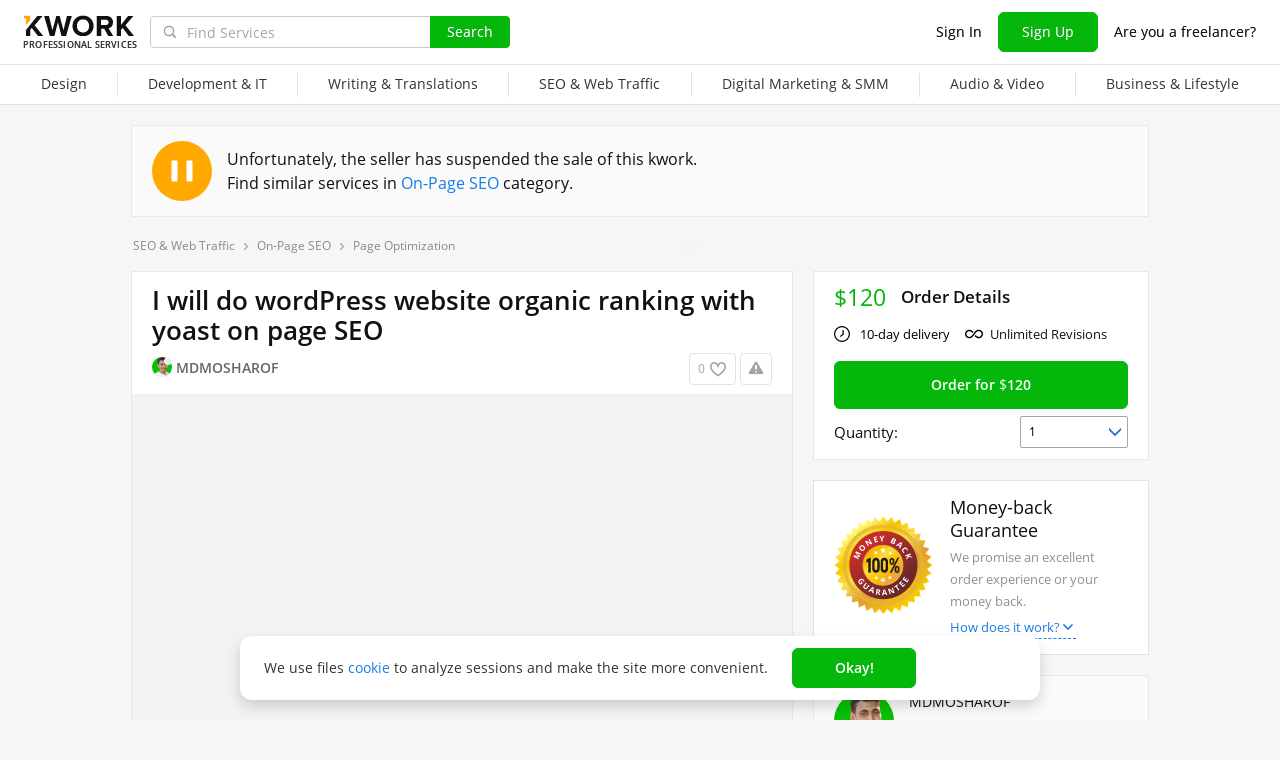

--- FILE ---
content_type: text/html; charset=UTF-8
request_url: https://kwork.com/optimization/29732330/i-will-do-wordpress-website-organic-ranking-with-yoast-on-page-seo
body_size: 15927
content:
	<!DOCTYPE html>
<html lang="en" ><head><link rel="stylesheet" href="https://cdn.kwork.com/css/dist/fonts_c04a7a1370c33a99.css?ver=26_cors" type="text/css" media="screen"><link rel="preconnect" href="https://cdn.kwork.com"><meta name="format-detection" content="telephone=no"><meta http-equiv="Content-Type" content="text/html; charset=utf-8"><meta property="og:url" content="https://kwork.com/optimization/29732330/i-will-do-wordpress-website-organic-ranking-with-yoast-on-page-seo"/><meta property="og:title" content="I will do wordPress website organic ranking with yoast on page SEO for $120, freelancer mdmosharof (MDMOSHAROF) – Kwork"/><meta property="og:description" content="Are you looking to improve your WordPress websites visibility in search engines and increase organic traffic? Look no further! Im here to help you optimize your website using the powerful Yoast SEO plugin. on page seo service includes 1. Canonical Tags 2. URL optimization 3. Keywords Density 4...."/><meta property="og:type" content="website"/><meta property="og:image" content="https://cdn.kwork.com/pics/t3/80/29732330-6538a84bc29c2.jpg"/><meta property="og:image:width" content="650"/><meta property="og:image:height" content="430"/><title>I will do wordPress website organic ranking with yoast on page SEO for $120, freelancer mdmosharof (MDMOSHAROF) – Kwork</title><meta name="description" content="Are you looking to improve your WordPress websites visibility in search engines and increase organic traffic? Look no further! Im here to help you optimize your website using the powerful Yoast SEO plugin. on page seo service includes 1. Canonical Tags 2. URL optimization..."><meta name="viewport" id="viewport" content="width=1024"/><link rel="canonical" href="https://kwork.com/optimization/29732330/i-will-do-wordpress-website-organic-ranking-with-yoast-on-page-seo" /><link rel="stylesheet" href="https://cdn.kwork.com/css/variables.css?ver=265bee7a7d7df3bc99_cors" type="text/css" media="screen"><link rel="stylesheet" href="https://cdn.kwork.com/css/dist/layout-market_4c9704c0c0d59b84.css?ver=26_cors" type="text/css" media="screen"><link rel="stylesheet" href="https://cdn.kwork.com/css/dist/fox-styles_0f188eef7a914706.css?ver=26_cors" type="text/css" media="screen"><link rel="stylesheet" href="https://cdn.kwork.com/css/font-awesome.min.css?ver=2636082410df2ef7f8_cors" type="text/css" media="screen"><link rel="stylesheet" href="https://cdn.kwork.com/css/chosen.css?ver=2617f867eb29575e27_cors" type="text/css" media="screen"><link rel="stylesheet" href="https://cdn.kwork.com/css/slick-theme.css?ver=266bc2feef9a7ba058_cors" type="text/css" media="screen"><link rel="stylesheet" href="https://cdn.kwork.com/css/slick.css?ver=26bcf014b03bcaade1_cors" type="text/css" media="screen"><link rel="stylesheet" href="https://cdn.kwork.com/css/dist/user_7733552d98d63de8.css?ver=26_cors" type="text/css" media="screen"><link rel="stylesheet" href="https://cdn.kwork.com/css/dist/icon_514ba03c2c78a10c.css?ver=26_cors" type="text/css" media="screen"><link rel="stylesheet" href="https://cdn.kwork.com/css/dist/kwork-set-icon_9f8cd5ea3c83f4ff.css?ver=26_cors" type="text/css" media="screen"><link rel="stylesheet" href="https://cdn.kwork.com/css/components/tooltipster.bundle.min.css?ver=26b15ef24270546e5f_cors" type="text/css" media="screen"><link rel="stylesheet" href="https://cdn.kwork.com/css/components/tooltipster.themes.css?ver=2649bd328189e64af9_cors" type="text/css" media="screen"><link rel="stylesheet" href="https://cdn.kwork.com/css/dist/general-search_89dcf421859b19c3.css?ver=26_cors" type="text/css" media="screen">
<link rel="stylesheet" href="https://cdn.kwork.com/css/dist/header_d3b9e53dd67ec593.css?ver=26_cors" type="text/css" media="screen"><script></script><link class="js-theme-favicon" rel="icon" type="image/png" href="https://cdn.kwork.com/images/favicons/favicon-32x32.png"><link class="js-theme-favicon" rel="shortcut icon" type="image/png" href="https://cdn.kwork.com/images/favicons/favicon-32x32.png"><link class="js-theme-favicon" rel="apple-touch-icon" sizes="57x57" href="https://cdn.kwork.com/images/favicons/apple-touch-icon.png"><link class="js-theme-favicon" rel="apple-touch-icon-precomposed" href="https://cdn.kwork.com/images/favicons/apple-touch-icon-precomposed.png"><link class="js-theme-favicon" rel="icon" type="image/png" sizes="32x32" href="https://cdn.kwork.com/images/favicons/favicon-32x32.png"><link class="js-theme-favicon" rel="icon" type="image/png" sizes="192x192" href="https://cdn.kwork.com/images/favicons/android-chrome-192x192.png"><link class="js-theme-favicon" rel="icon" type="image/png" sizes="16x16" href="https://cdn.kwork.com/images/favicons/favicon-16x16.png"><link class="js-theme-favicon" rel="manifest" href="https://cdn.kwork.com/images/favicons/site.webmanifest?ver=2"><meta name="msapplication-TileColor" content="#ffffff"><meta class="js-theme-favicon" name="msapplication-TileImage" content="https://cdn.kwork.com/images/favicons/mstile-144x144.png"><meta name="theme-color" content="#ffffff"><meta class="js-theme-favicon" name="msapplication-config" content="https://cdn.kwork.com/images/favicons/browserconfig.xml?ver=2">
<meta http-equiv="X-UA-Compatible" content="IE=edge" />
	<script>
		window.config={};
		window.recaptcha_pubkey="6LdX9CATAAAAAARb0rBU8FXXdUBajy3IlVjZ2qHS";
		window.recaptcha3_pubkey="6LdVbfkeAAAAADatB9mNwtlIVhmqr3PudICC-rWP";
		window.isReloading=false;
		window.darkHeader=null;
		window.isNeedCookieAccept=false;
	</script>



	<script>window.config.cdn={"baseUrl":"https://cdn.kwork.com","adminUrl":"https://cache.kwork.com/administrator","imageUrl":"https://cdn.kwork.com/images","coverUrl":"https://cdn.kwork.com/files/cover","catCoverUrl":"https://cdn.kwork.com/files/category","portfolioUrl":"https://cdn.kwork.com/files/portfolio","avatarUrl":"https://cdn.kwork.com/files/avatar"};</script>

	<script>
	window.config.users={"profilePicUrl":"https://cdn.kwork.com/files/avatar"};
	</script>

	<script>window.config.files={"maxCount":10,"maxSizeReal":104857600,"minSizeReal":30720,"portfolioMaxSizeReal":10485760,"portfolioVideoMaxSizeReal":52428800,"maxSize":100,"minSize":30,"portfolioMaxSize":10,"portfolioVideoMaxSize":50};</script>

	<script>window.config.track={"fileMaxCount":25,"type":{"from_dialog":43,"text":24,"text_first":25,"cron_inprogress_cancel":9,"worker_inwork":33,"worker_portfolio":40,"payer_increase_work_hours":79,"admin_arbitrage_types":[2,1,39,3,59,60,61,66]}};</script>

<script>window.config.kwork={"isFocusGroupMember":false};</script>

<script>window.config.remove_option={"isFocusGroupMember":false};</script>

<script>window.config.tester={"isFocusGroup":false};</script>

	<script>
	window.config.counters={"metrika_id":"32983614","yandex_client_id_cookie_name":"yandex_client_id","google_client_id_cookie_name":"google_client_id"};
</script>

<script>window.config.catalog={"isFocusGroupMember":false};</script>
<script>window.ORIGIN_URL="https://kwork.com";window.KWORK_BASE_URL="https://kwork.com";window.CANONICAL_ORIGIN_URL="https://kwork.com/optimization/29732330/i-will-do-wordpress-website-organic-ranking-with-yoast-on-page-seo";window.CANONICAL_BASE_URL="https://kwork.com/optimization/29732330/i-will-do-wordpress-website-organic-ranking-with-yoast-on-page-seo";window.IS_MIRROR=false;window.PULL_MODULE_ENABLE=false;window.MESSAGE_SOUND_ENABLE=null;window.billSettings={"schema":"WorkBayNoNds","steps":[{"from":0,"percent":12},{"from":100000,"percent":7}],"minAmount":10000,"ndsPercent":0,"isBillDisabled":false};window.showBillSchemeChangeHint=false;window.APP_CONFIG_MODE="stage";window.IS_MOBILE=false;window.IS_MOBILE_APP=false;window.lang="en";window.langDefault="ru";window.translations={};window.isDefaultLang=false;window.MAX_PRICE_ACTOR=null;window.CURRENT_APP_NAME="Kwork";window.CURRENT_APP_ID=1;window.IS_MARKET_APP=true;window.IS_MARKET_APP_RU=false;window.IS_EXCHANGE_APP=false;window.serverTime=1768658969;window.marketAppName="Kwork";window.exchangeAppName="TopFreelancer";window.enterpriseAppName="Noname";window.SUPPORT_DIALOG_URL="https://kwork.com/inbox/support";window.transportType="call";window.selectedCountry=null;window.supportPhones=null;window.supportEmail="support@kwork.com";window.sellerLevelSettings={"1":{"review_good_count":5,"earned":200,"order_done_3_month_percent":90,"verified":0,"label":"Rising Talent","labelShort":"Rising Talent"},"2":{"review_good_count":25,"earned":1000,"order_done_3_month_percent":90,"verified":0,"label":"Top Rated","labelShort":"Top Rated"},"3":{"review_good_count":100,"earned":4000,"order_done_3_month_percent":93,"verified":1,"label":"Top Rated Plus","labelShort":"Top Rated Plus"}};window.isTestAfterLoad=false;window.base_url="https://kwork.com";window.isWebpAccepted=true;window.blackFridayDiscountPercent=50;window.isBlackFridayPayer=false;window.isRegistrationAllowed=true;window.csrftoken=null;window.isRuAdminLogin=null;window.isAdmin=false;window.actorType=null;window.actorRole=null;window.isFocusGroup30025=true;window.actorPhoneVerified=null;window.isEmailVerified=false;window.isVoiceFocusGroup=false;window.isVoiceSellerTester=false;window.userCheckProfile=null;window.isPageProfile=false;window.isPageLand=false;window.isPageKwork=true;window.isPageIndex=false;window.isPageTrack=false;window.isChat=false;window.isPageManageOrders=false;window.isPageManageKworks=false;window.isPageOrders=false;window.isPageBalance=false;window.isPageProjectView=false;window.isPageViewedKworks=false;window.isPageBookmarks=false;window.isPageHidden=false;window.metricPageName="view";window.pageName="view";window.isPayer=null;window.browser=null;window.refillCommissionData=null;window.dayPoll=null;window.defferJqueryPages=false;window.defferVuePages=true;window.chunkCdnUrl="https://cdn.kwork.com/";window.i18n="en";window.minVideoResolution={"horizontal":{"width":660,"height":165},"vertical":{"width":132,"height":440}};window.USER_ID = "";window.actor_lang="en";window.totalFunds=null;window.stateData={"onlyDesktopVersion":false,"isActiveAnniversaryDesign":false,"showAnniversaryContestLink":false,"isNeedShowCookieBanner":true,"isMainPageUnauthorizedUser":false,"privacyDocumentUrl":"/privacy","isContest2025Active":false,"isContest2025BannerHidden":false,"isContest2025LotteryExpired":true,"isLotteryActive":false,"basketEnable":true,"cartItems":[],"kwork":{"activeStatus":1,"blockType":"","bookmarkCount":0,"category":"160","categoryTitle":"On-Page SEO","categoryUrl":"categories/optimization","avgWorkTime":"0","coverBase64":null,"gdesc_source":"&lt;p&gt;Are you looking to improve your WordPress website&#039;s visibility in search engines and increase organic traffic? Look no further! I&#039;m here to help you optimize your website using the powerful Yoast SEO plugin.&lt;/p&gt;&lt;p&gt;&lt;strong&gt;&lt;em&gt;on page seo service includes&lt;/em&gt;&lt;/strong&gt;&lt;/p&gt;&lt;p&gt;1. Canonical Tags&lt;/p&gt;&lt;p&gt;2. URL optimization&lt;/p&gt;&lt;p&gt;3. Keywords Density&lt;/p&gt;&lt;p&gt;4. competitor analysis&lt;/p&gt;&lt;p&gt;5. Adding new keywords&lt;/p&gt;&lt;p&gt;6. Title &amp; Meta Description&lt;/p&gt;&lt;p&gt;7. H1-H6 tags optimization&lt;/p&gt;&lt;p&gt;8. Optimization of content&lt;/p&gt;&lt;p&gt;9. Keyword Cannibalization&lt;/p&gt;&lt;p&gt;10. Anchor Tags Optimization&lt;/p&gt;&lt;p&gt;11. Intterlant &amp; extralant link setup&lt;/p&gt;&lt;p&gt;12. Image Optimization &amp; Alt Tags&lt;/p&gt;&lt;p&gt;14. advance Kws research for your niche&lt;/p&gt;&lt;p&gt;15. Yoast SEO &amp; Rank Math Plaugin optimization&lt;/p&gt;&lt;p&gt;&lt;strong&gt; Technical seo service includes:&lt;/strong&gt;&lt;/p&gt;&lt;p&gt;1. SSL certificate&lt;/p&gt;&lt;p&gt;2. schema marcup&lt;/p&gt;&lt;p&gt;3. Permalinks Settings&lt;/p&gt;&lt;p&gt;4. SEO Audit &amp; Reporting&lt;/p&gt;&lt;p&gt;5. Speed Optimization of the site&lt;/p&gt;&lt;p&gt;6. submit xml sitemap &amp; Robots. txt&lt;/p&gt;&lt;p&gt;7. Duplicate URL Fixation&lt;/p&gt;&lt;p&gt;8. Google search console setup&lt;/p&gt;&lt;p&gt;9. Bing webmsaster tool setup&lt;/p&gt;&lt;p&gt;10. Seo Report sheets provide&lt;/p&gt;","gdesc":"<p>Are you looking to improve your WordPress website's visibility in search engines and increase organic traffic? Look no further! I'm here to help you optimize your website using the powerful Yoast SEO plugin.</p><p><strong><em>on page seo service includes</em></strong></p><p>1. Canonical Tags</p><p>2. URL optimization</p><p>3. Keywords Density</p><p>4. competitor analysis</p><p>5. Adding new keywords</p><p>6. Title & Meta Description</p><p>7. H1-H6 tags optimization</p><p>8. Optimization of content</p><p>9. Keyword Cannibalization</p><p>10. Anchor Tags Optimization</p><p>11. Intterlant & extralant link setup</p><p>12. Image Optimization & Alt Tags</p><p>14. advance Kws research for your niche</p><p>15. Yoast SEO & Rank Math Plaugin optimization</p><p><strong> Technical seo service includes:</strong></p><p>1. SSL certificate</p><p>2. schema marcup</p><p>3. Permalinks Settings</p><p>4. SEO Audit & Reporting</p><p>5. Speed Optimization of the site</p><p>6. submit xml sitemap & Robots. txt</p><p>7. Duplicate URL Fixation</p><p>8. Google search console setup</p><p>9. Bing webmsaster tool setup</p><p>10. Seo Report sheets provide</p>","ginst":"<p><strong>Please you will provide start work Requirements</strong></p><p>1. Website wp admin accease</p><p>2. seed keyword</p><p>3. content</p><p>4. Image</p>","gtitle":"I will do wordPress website organic ranking with yoast on page SEO","days":"10","gwork":"1. website , 40 optimization Image alt Tag, h1 h6 tag, Title, meta description . Technical seo setup","hasOffer":null,"id":29732330,"isResizing":"1","queueCount":"0","isBookmark":false,"isEnSmm":false,"isHidden":false,"isKworkCategoryLinksIdEn":false,"isKworkCategoryLinksIdRu":false,"isNeedModerate":true,"isPackage":false,"isTopBadge":false,"isUserBlocked":false,"lang":"en","name":"On-Page SEO","packages":[],"photo_crop":"{\"x\":0.0004716981132075472,\"y\":0,\"w\":0.9990566037735849,\"h\":1}","photoFile":"80/29732330-6538a84bc29c2.jpg","photo":"80/29732330-6538a84bc29c2.jpg","price":120,"displayedPrice":120,"displayedDiscountPrice":null,"minVolumePrice":120,"priceBlackFriday":60,"commonRejectReason":null,"rejectFieldsString":null,"seo":"optimization","uniquePackageItemIds":[],"url":"/optimization/29732330/i-will-do-wordpress-website-organic-ranking-with-yoast-on-page-seo","userId":15982847,"username":"MDMOSHAROF","volume_type_id":null,"volume":"0"},"isComplainAviable":true,"categoryUrlAudit":"https://kwork.com/categories/audit","complainLinkId":null,"kworkFaq":[],"complainLinkOffer":null,"patchWork":null,"userKworksCount":0,"existOrderedLinksSites":null,"orderedLinksSites":null,"linksSites":[],"linksSitesCount":0,"isKworkLinksSites":0,"maxShow":300,"attribute":{"isLinks":false,"isSites":false,"isDomains":false},"editBlocked":false,"translateLangsKwork":[],"patchInstruction":null,"patchInstructionFiles":null,"instructionFiles":[],"isDefaultDurationAttr":false,"extras":[],"isCanModer":false,"isShowAllData":false,"isPostModeration":false,"categoryPatch":null,"isSubscriptionType":false,"imgAltTitle":"I will do wordPress website organic ranking with yoast on page SEO","patchPackage":null,"patchPhoto":null,"demoReportUrl":false,"patchDesc":null,"patchDescFiles":null,"catHasTranslationLanguages":null,"allowDescriptionFiles":true,"descriptionFiles":[],"isExtentionTimeEvent":false,"isRegistrationAllowed":true,"isSuspendedNotice":false,"isAdmin":false,"isKworkUser":false,"isReviewAnswerDisallowed":true,"isKworksDisabledForIncativity":false,"isCantOrder":1,"isStoppedKwork":true,"isModer":false,"isPostModerKwork":false,"isKworkRejectedWithSpamReason":false,"parentCat":{"id":134,"name":"SEO & Web Traffic","alias":"seo"},"patchData":null,"patchTitle":null,"classifications":[{"lang":"en","title":"Type of Service","title_search":"","h1":"","hint_payer":"","hint_worker":"","hint_volume":"","note_worker":"","category_id":160,"visible":1,"visible_for_test_group":[],"is_classification":true,"required":true,"allow_multiple":false,"multiple_max_count":0,"allow_custom":false,"portfolio":false,"parent_portfolio":false,"is_custom":false,"custom_max_count":0,"demo_file_upload":false,"custom_moderation_status":"new","order_index":1,"is_free_price":false,"unembedded":false,"percent_usage":100,"portfolio_type":"default","orders_inprogress_limit":null,"orders_inprogress_pause_off":null,"depth":0,"force_display_in_kwork":0,"is_custom_extra_denied":false,"is_subscribe_price":false,"is_kwork_links_sites":0,"ui_type":0,"add_text":null,"meta_title":"Фриланс: Заказать  от 500 руб.","meta_description":"Лучшие предложения от фрилансеров на Kwork: фриланс: Заказать  от 500 руб.. Регистрируйся прямо сейчас!","is_hidden":false,"imageTypes":[],"tag":null,"max_photo_count":0,"id":2564,"parent_id":null,"volume_type_id":0,"base_volume":0,"min_volume":0,"max_volume":0,"min_volume_type_id":0,"max_volume_type_id":0,"custom_descendant_count":0,"kworks_count":0,"alias":"type","duplicated_attribute_id":null,"is_duplicated_children_only":false,"langs":[],"twin_id":1122,"is_smm_hide":false,"children":[{"lang":"en","title":"Page Optimization","title_search":"","h1":"SEO for Website Pages","hint_payer":"","hint_worker":"","hint_volume":"10 website pages\n1 homepage\n5 landing pages","note_worker":"","category_id":160,"visible":1,"visible_for_test_group":[],"is_classification":false,"required":false,"allow_multiple":false,"multiple_max_count":0,"allow_custom":false,"portfolio":false,"parent_portfolio":false,"is_custom":false,"custom_max_count":0,"demo_file_upload":false,"custom_moderation_status":"new","order_index":2,"is_free_price":false,"unembedded":false,"percent_usage":36.91,"portfolio_type":"default","orders_inprogress_limit":0,"orders_inprogress_pause_off":0,"depth":1,"force_display_in_kwork":0,"is_custom_extra_denied":false,"is_subscribe_price":false,"is_kwork_links_sites":0,"ui_type":0,"add_text":null,"meta_title":"SEO services for Website Pages starting at $10 | Kwork Freelance Marketplace","meta_description":"The best offers from freelancers on Kwork: order SEO services for Website Pages starting at $10. Register to order now!","is_hidden":false,"imageTypes":[],"tag":null,"max_photo_count":0,"id":3963,"parent_id":2564,"volume_type_id":0,"base_volume":0,"min_volume":0,"max_volume":0,"min_volume_type_id":0,"max_volume_type_id":0,"custom_descendant_count":0,"kworks_count":1658,"alias":"page-optimization","duplicated_attribute_id":null,"is_duplicated_children_only":false,"langs":[],"twin_id":478714,"is_smm_hide":false,"children":[]}]}],"hasDefaultDurationAttr":false,"isModeratedKwork":false,"firstPicture":{"sources":[],"src":"https://cdn.kwork.com/pics/t0/80/29732330-6538a84bc29c2.jpg","blank":"https://cdn.kwork.com/images/empty.png","alt":"","crop":"{&quot;x&quot;:0.0004716981132075472,&quot;y&quot;:0,&quot;w&quot;:0.9990566037735849,&quot;h&quot;:1}"},"portfolioList":[],"kworkPortfolio":[],"actorTimezone":"UTC+00:00","additionalVolumeTypes":{},"additionalVolumeTypes2":null,"hasMorePortfolio":null,"volumeInSelectedType":null,"baseVolume":null,"baseVolumePrice":null,"isSubscribeVolumePrice":null,"pluralizedNameAccusative":null,"pluralizedNameAccusativeTen":null,"requiredVolumeTypeId":null,"volumeType":{},"enableVolumeTypesForBuyers":"1","volumeTypes":{},"getPluralizedNameGenetive":"","isShowPortfolio":false,"totalPortfoliosElementsCount":null,"isBlackFriday":false,"isKworkNeedUpdate":false,"isKworkNeedUpdateTranslates":false,"isShowActivationNotice":false,"isKworkInCart":false,"isLastModerationInfo":false,"isLastModerationInfoRejected":false,"lastModerationInfoDate":null,"lastModerationReasons":null,"kworkReminders":null,"isCanRemoderation":false,"isNotCanOrder":true,"isNotCanView":false,"moderationLoop":[],"kworkLinks":[{"url":"https://kwork.com/land/search-engine-optimization-services","title":"SEO Optimization"},{"url":"https://kwork.com/land/seo-for-a-website","title":"Website SEO"},{"url":"https://kwork.com/land/seo-marketing","title":"SEO Marketing"},{"url":"https://kwork.com/land/improve-website-seo","title":"Search Engine Optimization"}],"canonicalUrl":"https://kwork.com/optimization/29732330/i-will-do-wordpress-website-organic-ranking-with-yoast-on-page-seo","mirrorUrl":"https://topkwork.com/optimization/29732330/i-will-do-wordpress-website-organic-ranking-with-yoast-on-page-seo","mtitle":"I will do wordPress website organic ranking with yoast on page SEO for $120, freelancer mdmosharof (MDMOSHAROF) – Kwork","isEditBlocked":false,"isAllowToUser":false,"editKworkUrl":"https://kwork.com/edit?id=29732330","isAllowToChooseQuantity":true,"minKworkCount":1,"maxKworkCount":10,"maxExtrasCount":10,"editBtnHref":"https://kwork.com/edit?id=29732330","isBlackFridayActive":false,"actorIsNotBlocked":true,"actorIsVirtual":false,"isBasketEnable":true,"purl":"https://cdn.kwork.com/pics","minKworkDays":10,"isFlexibleVolume":false,"packageItems":[],"extrasData":[],"kworkAuthor":{"id":15982847,"url":"https://kwork.com/user/mdmosharof","username":"MDMOSHAROF","profilePicture":"09/15982847-1.jpg","profilePictureSrcSet":"https://cdn.kwork.com/files/avatar/medium/09/15982847-1.jpg 1x, https://cdn.kwork.com/files/avatar/medium_r/09/15982847-1.jpg 2x","fullName":"mdmosharof","sellerLevelLabel":"","isOnline":false,"orderDoneCount":0,"rating":0,"convertedUserRating":"0.0","ratingCount":0,"reviewCount":{"total":0,"good":0,"bad":0},"queueCount":0,"signupTime":1697469669,"locationName":"Bangladesh","payByBill":false},"isVolumeFlex":false,"isSpam":false,"isSpamPreModerate":false,"is25310":true,"pageName":"view","isNeedYescrowDigitalSign":false,"isFocusGroupVueKwork":false,"isFocusGroupVueKwork2":false,"showInboxAllowModal":false,"isShowNoCashlessNotification":false,"isSendConversationRequest":false,"canSendConversationRequest":false,"isConversationRequestMobileTipClosed":false,"showPersonalDataParsingWarning":false,"isRedesignLite":false,"designVersion":"legacy","appTitle":"Kwork","isAppIos":true,"isNeedShowMobileBanner":false,"technicalWorksText":"Dear users, kwork.com will be under regular technical maintenance soon in less than one hour. We apologize for any inconvenience.","mobileAppReviews":null,"isInBuildCriticalStylesMode":false,"onlineUserCount":420,"liveDate":59,"liveDateTimeLeft":"59 s","telegramAttrRelativeUrl":"","isBestKwork":false,"isKworkCom":true,"isPaperjettechCom":false,"isSuperkwork":false,"isTopKworkCom":false,"headerMenu":[{"id":1078,"url":"https://kwork.com/categories/design","name":"Design","columns":[{"isFirstGroup":true,"items":[{"name":"Design","isFire":false,"isTagNew":false,"isTagBeta":false,"children":[[{"name":"Logo Design","url":"https://kwork.com/categories/logo","isFire":false,"isTagNew":false,"isTagBeta":false},{"name":"Brand Identity","url":"https://kwork.com/categories/corporate-identity","isFire":false,"isTagNew":false,"isTagBeta":false},{"name":"Business Cards","url":"https://kwork.com/categories/business-cards","isFire":false,"isTagNew":false,"isTagBeta":false},{"name":"Infographics","url":"https://kwork.com/categories/infographics","isFire":false,"isTagNew":false,"isTagBeta":false},{"name":"Presentations","url":"https://kwork.com/categories/presentations","isFire":false,"isTagNew":false,"isTagBeta":false},{"name":"Art &amp; Illustrations","url":"https://kwork.com/categories/illustrations","isFire":false,"isTagNew":false,"isTagBeta":false},{"name":"Print Design","url":"https://kwork.com/categories/graphic-design","isFire":false,"isTagNew":false,"isTagBeta":false},{"name":"Pre-Made Templates &amp; Pictures","url":"https://kwork.com/categories/photo","isFire":false,"isTagNew":false,"isTagBeta":false},{"name":"Web &amp; Mobile Design","url":"https://kwork.com/categories/web-design","isFire":false,"isTagNew":false,"isTagBeta":false}],[{"name":"Web Banners &amp; Icons","url":"https://kwork.com/categories/banner-icon","isFire":false,"isTagNew":false,"isTagBeta":false},{"name":"Online Marketplaces &amp; Social Media","url":"https://kwork.com/categories/smm-design","isFire":false,"isTagNew":false,"isTagBeta":false},{"name":"Vector Tracing","url":"https://kwork.com/categories/vector-tracing","isFire":false,"isTagNew":false,"isTagBeta":false},{"name":"Photo Processing &amp; Editing","url":"https://kwork.com/categories/photomontage","isFire":false,"isTagNew":false,"isTagBeta":false},{"name":"3D Graphics","url":"https://kwork.com/categories/animation-3d","isFire":false,"isTagNew":false,"isTagBeta":false},{"name":"Interior &amp; Exterior","url":"https://kwork.com/categories/interior-design","isFire":false,"isTagNew":false,"isTagBeta":false},{"name":"Industrial &amp; Product Design","url":"https://kwork.com/categories/packaging","isFire":false,"isTagNew":false,"isTagBeta":false},{"name":"Outdoor Advertising","url":"https://kwork.com/categories/outdoor-advertising","isFire":false,"isTagNew":false,"isTagBeta":false},{"name":"NFT Art","url":"https://kwork.com/categories/nftart","isFire":false,"isTagNew":false,"isTagBeta":false}]]}]}]},{"id":1135,"url":"https://kwork.com/categories/programming","name":"Development &amp; IT","columns":[{"isFirstGroup":true,"items":[{"name":"Development &amp; IT","isFire":false,"isTagNew":false,"isTagBeta":false,"children":[[{"name":"HTML Services","url":"https://kwork.com/categories/html-services","isFire":false,"isTagNew":false,"isTagBeta":false},{"name":"Website Revision &amp; Maintenance","url":"https://kwork.com/categories/website-revision","isFire":false,"isTagNew":false,"isTagBeta":false},{"name":"Website Development","url":"https://kwork.com/categories/web-development","isFire":false,"isTagNew":false,"isTagBeta":false},{"name":"Scripts &amp; Parsers","url":"https://kwork.com/categories/scripting","isFire":false,"isTagNew":false,"isTagBeta":false},{"name":"Usability &amp; QA","url":"https://kwork.com/categories/testing","isFire":false,"isTagNew":false,"isTagBeta":false},{"name":"Mobile Apps","url":"https://kwork.com/categories/mobile-apps","isFire":false,"isTagNew":false,"isTagBeta":false}],[{"name":"Desktop Programming","url":"https://kwork.com/categories/software","isFire":false,"isTagNew":false,"isTagBeta":false},{"name":"Digital Games","url":"https://kwork.com/categories/games","isFire":false,"isTagNew":false,"isTagBeta":false},{"name":"System Administration","url":"https://kwork.com/categories/server-administration","isFire":false,"isTagNew":false,"isTagBeta":false},{"name":"Chatbots","url":"https://kwork.com/categories/chatbots","isFire":false,"isTagNew":false,"isTagBeta":false},{"name":"Domains &amp; Hosting","url":"https://kwork.com/categories/domain-hosting","isFire":false,"isTagNew":false,"isTagBeta":false},{"name":"IT Support","url":"https://kwork.com/categories/it-support","isFire":false,"isTagNew":false,"isTagBeta":false}]]}]}]},{"id":1177,"url":"https://kwork.com/categories/writing-translations","name":"Writing &amp; Translations","columns":[{"isFirstGroup":true,"items":[{"name":"Writing &amp; Translations","isFire":false,"isTagNew":false,"isTagBeta":false,"children":[[{"name":"Articles","url":"https://kwork.com/categories/articles","isFire":false,"isTagNew":false,"isTagBeta":false},{"name":"Business &amp; Marketing Copywriting","url":"https://kwork.com/categories/business-copywriting","isFire":false,"isTagNew":false,"isTagBeta":false},{"name":"Business Names &amp; Slogans","url":"https://kwork.com/categories/virtual-assistant/project-management-business-names-slogans","isFire":false,"isTagNew":false,"isTagBeta":false},{"name":"Website Content Posting","url":"https://kwork.com/categories/sitecontentposting","isFire":false,"isTagNew":false,"isTagBeta":false},{"name":"Creative Writing","url":"https://kwork.com/categories/poemsandstories","isFire":false,"isTagNew":false,"isTagBeta":false}],[{"name":"Scriptwriting","url":"https://kwork.com/categories/scripts","isFire":false,"isTagNew":false,"isTagBeta":false},{"name":"Proofreading &amp; Editing","url":"https://kwork.com/categories/editing-proofreading","isFire":false,"isTagNew":false,"isTagBeta":false},{"name":"Transcripts","url":"https://kwork.com/categories/typing","isFire":false,"isTagNew":false,"isTagBeta":false},{"name":"Translations","url":"https://kwork.com/categories/translations","isFire":false,"isTagNew":false,"isTagBeta":false},{"name":"Resumes &amp; Job Ads","url":"https://kwork.com/categories/lettersandvacancies","isFire":false,"isTagNew":false,"isTagBeta":false}]]}]}]},{"id":1237,"url":"https://kwork.com/categories/seo","name":"SEO &amp; Web Traffic","columns":[{"isFirstGroup":true,"items":[{"name":"SEO &amp; Web Traffic","isFire":false,"isTagNew":false,"isTagBeta":false,"children":[[{"name":"Backlinks","url":"https://kwork.com/categories/offpageseo","isFire":false,"isTagNew":false,"isTagBeta":false},{"name":"On-Page SEO","url":"https://kwork.com/categories/optimization","isFire":false,"isTagNew":false,"isTagBeta":false},{"name":"Keyword Research","url":"https://kwork.com/categories/keywords","isFire":false,"isTagNew":false,"isTagBeta":false},{"name":"SEO Audit &amp; Consulting","url":"https://kwork.com/categories/audit","isFire":false,"isTagNew":false,"isTagBeta":false}],[{"name":"Web Traffic","url":"https://kwork.com/categories/traffic","isFire":false,"isTagNew":false,"isTagBeta":false},{"name":"Statistics &amp; Analytics","url":"https://kwork.com/categories/strategyandanalytics","isFire":false,"isTagNew":false,"isTagBeta":false},{"name":"Website Promotion to Top","url":"https://kwork.com/categories/integrated-promotion","isFire":false,"isTagNew":false,"isTagBeta":false}]]}]}]},{"id":1213,"url":"https://kwork.com/categories/marketing","name":"Digital Marketing &amp; SMM","columns":[{"isFirstGroup":true,"items":[{"name":"Digital Marketing &amp; SMM","isFire":false,"isTagNew":false,"isTagBeta":false,"children":[[{"name":"Search &amp; Display Marketing","url":"https://kwork.com/categories/search-display-marketing","isFire":false,"isTagNew":false,"isTagBeta":false},{"name":"Client Databases","url":"https://kwork.com/categories/databases","isFire":false,"isTagNew":false,"isTagBeta":false}],[{"name":"Email &amp; SMS Marketing","url":"https://kwork.com/categories/email-marketing","isFire":false,"isTagNew":false,"isTagBeta":false},{"name":"Online Marketplaces &amp; Classifieds","url":"https://kwork.com/categories/listings","isFire":false,"isTagNew":false,"isTagBeta":false}]]}]}]},{"id":1297,"url":"https://kwork.com/categories/audio-video","name":"Audio &amp; Video","columns":[{"isFirstGroup":true,"items":[{"name":"Audio &amp; Video","isFire":false,"isTagNew":false,"isTagBeta":false,"children":[[{"name":"Recording &amp; Voice Over","url":"https://kwork.com/categories/audio","isFire":false,"isTagNew":false,"isTagBeta":false},{"name":"Music &amp; Songs","url":"https://kwork.com/categories/music","isFire":false,"isTagNew":false,"isTagBeta":false},{"name":"Audio Editing","url":"https://kwork.com/categories/editing-audio","isFire":false,"isTagNew":false,"isTagBeta":false},{"name":"Intros &amp; Logo Animation","url":"https://kwork.com/categories/intro","isFire":false,"isTagNew":false,"isTagBeta":false}],[{"name":"Promo Videos","url":"https://kwork.com/categories/promo-videos","isFire":false,"isTagNew":false,"isTagBeta":false},{"name":"Videos","url":"https://kwork.com/categories/animation","isFire":false,"isTagNew":false,"isTagBeta":false},{"name":"Videography &amp; Editing","url":"https://kwork.com/categories/editingpostproduction","isFire":false,"isTagNew":false,"isTagBeta":false},{"name":"Scriptwriting","url":"https://kwork.com/categories/scripts","isFire":false,"isTagNew":false,"isTagBeta":false}]]}]}]},{"id":1264,"url":"https://kwork.com/categories/business","name":"Business &amp; Lifestyle","columns":[{"isFirstGroup":true,"items":[{"name":"Business &amp; Lifestyle","isFire":false,"isTagNew":false,"isTagBeta":false,"children":[[{"name":"Virtual Assistant","url":"https://kwork.com/categories/virtual-assistant","isFire":false,"isTagNew":false,"isTagBeta":false},{"name":"Financial Consulting","url":"https://kwork.com/categories/financial-consulting","isFire":false,"isTagNew":false,"isTagBeta":false},{"name":"Legal Consulting","url":"https://kwork.com/categories/legalconsulting","isFire":false,"isTagNew":false,"isTagBeta":false}],[{"name":"Training &amp; Consulting","url":"https://kwork.com/categories/training-advise","isFire":false,"isTagNew":false,"isTagBeta":false},{"name":"Architecture &amp; Construction","url":"https://kwork.com/categories/engineering","isFire":false,"isTagNew":false,"isTagBeta":false},{"name":"Interior &amp; Exterior","url":"https://kwork.com/categories/interior-design","isFire":false,"isTagNew":false,"isTagBeta":false}]]}]}]}],"isDarkHeader":null,"isActiveNewYear":false,"isAlternateUploadMethodEnabled":true,"isFocusGroup31656":false,"isChatScroll":false,"isYandexSmartCaptcha":false,"yandexSmartCaptchaPublicKey":"ysc1_hBr12GvIX6hPj9M0DAC9TM6gquxIeMM0OB4kNlVA74e93fa3","yandexSmartCaptchaToken":"smart-token","isMobileUserAgent":false,"isTabletUserAgent":false,"fbAvailable":false,"isVatrateIpTester":false,"isVueLegacyMobile":false,"isVueLegacyNotify":false,"isVueLegacyOrdersCount":false,"isYoomoneyPayoutChange":false};window.firebaseConfig={"apiKey":"AIzaSyAOSk0ByjYMFPzOrkc6oesYCwdnbGkdGhM","authDomain":"kwork-9d1d0.firebaseapp.com","projectId":"kwork-9d1d0","storageBucket":"kwork-9d1d0.firebasestorage.app","messagingSenderId":"803758567419","appId":"1:803758567419:web:922b140c0170995c79e55e","measurementId":"G-6JN5R974DY"};window.firebaseVapidKey="BCALWGCgfmLPt_mZYRAlOdkBSjuXRDtAXJUTVf8DDsMvpcmsbgJgNuGrWagezM40gAJ6gzjpn-k_6K8DAJA0GcM";</script><script src="https://cdn.kwork.com/js/dist/frontend-errors_1d942a42fe56a4d0.js?ver=26_cors" type="text/javascript" crossorigin="anonymous"></script><script src="https://cdn.kwork.com/js/dist/deffer-scripts_c08a32aeb1485f06.js?ver=26_cors" type="text/javascript" crossorigin="anonymous"></script><script src="https://cdn.kwork.com/js/locales/en_US/dynamic-scripts-list.js?ver=26ada5210190e4d38d_cors" type="text/javascript" crossorigin="anonymous"></script><script src="https://cdn.kwork.com/js/lodash.js?ver=263a666cfc99edad74_cors" type="text/javascript" crossorigin="anonymous"></script><script>window.defferScripts||(window.isDownloadError=true,setTimeout((function(){location.reload()}),5000));</script><script src="https://cdn.kwork.com/js/locales/en_US/common-top.js?ver=261b9d51767b739ff9_cors" type="text/javascript" crossorigin="anonymous"></script><script src="https://cdn.kwork.com/js/dist/common-top_3b76268321b86724.js?ver=26_cors" type="text/javascript" crossorigin="anonymous"></script><script  extsrc="https://cdn.kwork.com/js/dist/vue_d41346bf68e23f42.js?ver=26_cors" type="text/javascript" crossorigin="anonymous"></script><script data-trigger="jqueryMinJs" data-custom-emit="1"  extsrc="https://cdn.kwork.com/js/jquery.min.1.9.1.js?ver=26fc955792960b4d6d_cors" type="text/javascript" crossorigin="anonymous"></script><script data-trigger="touchSwipe" data-load-after="jqueryMinJs"  extsrc="https://cdn.kwork.com/js/jquery.touchSwipe.min.js?ver=2615f26d941c3a1f86_cors" type="text/javascript" crossorigin="anonymous"></script><script data-trigger="slick" data-load-after="jqueryMinJs"  extsrc="https://cdn.kwork.com/js/slick.min.js?ver=26d474829c719ea723_cors" type="text/javascript" crossorigin="anonymous"></script><script src="https://cdn.kwork.com/js/locales/en_US/header.js?ver=26baeda1c7c1b6d055_cors" type="text/javascript" defer crossorigin="anonymous"></script><script src="https://cdn.kwork.com/js/dist/header_1c0282c3882781ca.js?ver=26_cors" type="text/javascript" defer crossorigin="anonymous"></script><script data-trigger="chosenJquery" data-load-after="jqueryMinJs"  extsrc="https://cdn.kwork.com/js/chosen.jquery.js?ver=2605288d61c38ac7b4_cors" type="text/javascript" crossorigin="anonymous"></script><script data-trigger="allAttributes" data-load-after="jqueryMinJs"  extsrc="https://cdn.kwork.com/js/components/allAttributes.min.js?ver=26f3cbe57f9f8854f5_cors" type="text/javascript" crossorigin="anonymous"></script><script data-trigger="enUSGeneralJs" data-load-after="jqueryMinJs"  extsrc="https://cdn.kwork.com/js/locales/en_US/general.js?ver=26d8470b1b05271eee_cors" type="text/javascript" crossorigin="anonymous"></script><script data-trigger="generalJs" data-load-after="enUSGeneralJs" data-custom-emit="1"  extsrc="https://cdn.kwork.com/js/dist/general_d51954b8077b918b.js?ver=26_cors" type="text/javascript" crossorigin="anonymous"></script><script data-load-after="jqueryMinJs" data-trigger="tooltipster" data-custom-emit="1"  extsrc="https://cdn.kwork.com/js/components/tooltipster-bundle.min.js?ver=26abadf973bf52ce75_cors" type="text/javascript" crossorigin="anonymous"></script><script data-trigger="mbBrowser" data-load-after="jqueryMinJs" data-delay="300"  extsrc="https://cdn.kwork.com/js/jquery.mb.browser.min.js?ver=2654a220521bb16ceb_cors" type="text/javascript" crossorigin="anonymous"></script></head><body id="body" class="d-flex flex-column--only en-lang  body-kwork-view is-desktop is-ios"><script>window.defferScripts && window.defferScripts.triggerExecuted('documentLoad', true);</script>

	<link rel="stylesheet" href="https://cdn.kwork.com/css/dist/auth-modal_8944aca932ea443d.css?ver=26_cors" type="text/css" media="all">

	
		<!-- Google Tag Manager (noscript) -->
		<noscript>
	
			 		
		<iframe src="//www.googletagmanager.com/ns.html?id=GTM-MZXSF2S" height="0" width="0" style="display:none;visibility:hidden"></iframe>
	
	
		</noscript>
		<!-- End Google Tag Manager (noscript) -->
	

<script type="application/ld+json">
	{
		"@context" : "http://schema.org",
		"@type" : "Organization",
		"name" : "kwork.com – freelance services online store",
			"url" : "https://kwork.com/",
			"logo": "https://cdn.kwork.com/images/large_logo.jpg",
			"sameAs" : [
						"https://www.facebook.com/KworkProject",
			"https://twitter.com/KworkProject"
				]
}
</script>

<div id="loadme"></div>

<div id="app-header">
	<header-view>
		<div class="js-header-new header full header-unauthorized header-unfixed" data-out=""><div class="header-desktop unauth m-hidden"><div class="header-desktop__wrapper kw-wrapper "><div class="brand-image"><a href="/"><svg class="svg-logo" xmlns="http://www.w3.org/2000/svg" width="110" height="23" fill="none" fill-rule="evenodd"><path class="svg-logo" d="M19.158 21.912l-8.543-10.595 8.012-9.368H13.32L1.9 16.188v5.723h4.297V15.78l1.575-1.857 6.095 7.99h5.3zm22.907 0L47.8 1.932h-4.828l-3.5 14.427-3.8-14.427h-3.356L28.472 16.36 24.928 1.932h-4.81l5.77 19.963h4.554l3.5-13.712 3.527 13.712h4.588v.017zm16.95.358c6.095 0 10.546-4.31 10.546-10.322s-4.434-10.34-10.546-10.34c-6.078 0-10.512 4.31-10.512 10.322s4.434 10.34 10.512 10.34zm0-3.78c-3.715 0-6.095-2.845-6.095-6.558 0-3.747 2.38-6.558 6.095-6.558s6.13 2.8 6.13 6.558c0 3.713-2.414 6.558-6.13 6.558zm30.132 3.424L84.6 14.315c2.174-.51 4.417-2.402 4.417-5.928 0-3.713-2.568-6.44-6.763-6.44H72.83v19.963h4.297V14.81h3.15l3.955 7.103h4.914zm-7.533-10.85H77.11V5.68h4.503c1.73 0 3.013 1.022 3.013 2.69.017 1.686-1.284 2.69-3.013 2.69zM110 21.912l-8.56-10.595 8.012-9.368h-5.3l-7.122 8.925V1.932h-4.297v19.963h4.297v-6.132l1.575-1.857 6.095 7.99h5.3v.017z" fill="#111" /><path d="M6.198 6.087L1.9 11.283V4.435H0v-2.59h6.198v4.24z" fill="#ffa800" /></svg><span class="m-hidden logo_subtext force-font force-font--s8">Professional services</span></a>
</div><div class="search"><form action="/search" method="GET" class="js-onload-search custom-search general-search"><input name="query" type="text" placeholder="Find Services" autocomplete="off" spellcheck="false" class="js-header-search js-static-search header-search form-control" value=""><span class="js-clear-button clear-button hidden"><svg class="ico-clear-button pointer-en" xmlns="http://www.w3.org/2000/svg" width="12" height="12" fill="none"><path d="M11 1L6 6m0 0l5 5M6 6L1 1m5 5l-5 5" stroke="#8a8a8a" stroke-width="1.2" stroke-linecap="round"/></svg></span><span class="search-button"><button class="kw-button kw-button--green">Search</button><div class="ico-search-button"></div></span></form>
</div><div class="headeright"><ul><li><span class="login-js">Sign In</span></li><li><a href="/signup" class="signup-js kw-button kw-button--green kw-button--size-40">Sign Up</a></li><li><a href="/for-sellers" class="pr0">Are you a freelancer?</a></li></ul></div></div></div><div class="header-mobile__wrapper m-visible"><div class="header_top"><div class="header-mobile"><div class=""><div class="foxmenubutton"><div class="foxmenubutton__button"><span></span><span></span><span></span></div></div></div><div class="header__logo"><a href="/"><svg class="svg-logo" xmlns="http://www.w3.org/2000/svg" width="110" height="23" fill="none" fill-rule="evenodd"><path class="svg-logo" d="M19.158 21.912l-8.543-10.595 8.012-9.368H13.32L1.9 16.188v5.723h4.297V15.78l1.575-1.857 6.095 7.99h5.3zm22.907 0L47.8 1.932h-4.828l-3.5 14.427-3.8-14.427h-3.356L28.472 16.36 24.928 1.932h-4.81l5.77 19.963h4.554l3.5-13.712 3.527 13.712h4.588v.017zm16.95.358c6.095 0 10.546-4.31 10.546-10.322s-4.434-10.34-10.546-10.34c-6.078 0-10.512 4.31-10.512 10.322s4.434 10.34 10.512 10.34zm0-3.78c-3.715 0-6.095-2.845-6.095-6.558 0-3.747 2.38-6.558 6.095-6.558s6.13 2.8 6.13 6.558c0 3.713-2.414 6.558-6.13 6.558zm30.132 3.424L84.6 14.315c2.174-.51 4.417-2.402 4.417-5.928 0-3.713-2.568-6.44-6.763-6.44H72.83v19.963h4.297V14.81h3.15l3.955 7.103h4.914zm-7.533-10.85H77.11V5.68h4.503c1.73 0 3.013 1.022 3.013 2.69.017 1.686-1.284 2.69-3.013 2.69zM110 21.912l-8.56-10.595 8.012-9.368h-5.3l-7.122 8.925V1.932h-4.297v19.963h4.297v-6.132l1.575-1.857 6.095 7.99h5.3v.017z" fill="#111" /><path d="M6.198 6.087L1.9 11.283V4.435H0v-2.59h6.198v4.24z" fill="#ffa800" /></svg><span class="m-hidden logo_subtext force-font force-font--s8">Professional services</span></a>
</div><a class="header__login login-js">Sign In</a></div></div><div class="headertop-mobile-search"><div class="header_search"><form action="/search" method="GET" class="js-onload-search custom-search general-search"><input name="query" type="text" placeholder="Find Services" autocomplete="off" spellcheck="false" class="js-header-search js-static-search header-search form-control" value=""><span class="js-clear-button clear-button hidden"><svg class="ico-clear-button pointer-en" xmlns="http://www.w3.org/2000/svg" width="12" height="12" fill="none"><path d="M11 1L6 6m0 0l5 5M6 6L1 1m5 5l-5 5" stroke="#8a8a8a" stroke-width="1.2" stroke-linecap="round"/></svg></span><span class="search-button"><button class="kw-button kw-button--green">Search</button><div class="ico-search-button"></div></span></form>
</div></div></div><div class="subnav m-hidden"><div class="category-menu centerwrap lg-centerwrap"><ul class="category-menu__list sub-menu-parent"><li><a href="https://kwork.com/categories/design" class="category-menu__list-item"><span class="category-menu__list__inner category-menu__list__inner--new">Design</span></a></li><li><a href="https://kwork.com/categories/programming" class="category-menu__list-item"><span class="category-menu__list__inner category-menu__list__inner--new">Development &amp; IT</span></a></li><li><a href="https://kwork.com/categories/writing-translations" class="category-menu__list-item"><span class="category-menu__list__inner category-menu__list__inner--new">Writing &amp; Translations</span></a></li><li><a href="https://kwork.com/categories/seo" class="category-menu__list-item"><span class="category-menu__list__inner category-menu__list__inner--new">SEO &amp; Web Traffic</span></a></li><li><a href="https://kwork.com/categories/marketing" class="category-menu__list-item"><span class="category-menu__list__inner category-menu__list__inner--new">Digital Marketing &amp; SMM</span></a></li><li><a href="https://kwork.com/categories/audio-video" class="category-menu__list-item"><span class="category-menu__list__inner category-menu__list__inner--new">Audio &amp; Video</span></a></li><li><a href="https://kwork.com/categories/business" class="category-menu__list-item"><span class="category-menu__list__inner category-menu__list__inner--new">Business &amp; Lifestyle</span></a></li></ul></div></div></div>
	</header-view>
</div>
<div class="all_page page-flex__content pt0 page-kwork-view"><script>window.workerHasOrderImportant=false;window.isWidePage=false;</script>
<link rel="stylesheet" href="https://cdn.kwork.com/css/dist/general-styles_8d92dba0aecdd68c.css?ver=26_cors" type="text/css" media="all"><link rel="stylesheet" href="https://cdn.kwork.com/css/dist/kwork-view_a250a19989c429a8.css?ver=26_cors" type="text/css" media="all"><script data-trigger="withinViewport" data-load-after="jqueryMinJs"  extsrc="https://cdn.kwork.com/js/libs/withinviewport.js?ver=2699f48ffa3060f191_cors" type="text/javascript" crossorigin="anonymous"></script><script data-trigger="jqueryWithinViewport" data-load-after="jqueryMinJs" data-custom-emit="1"  extsrc="https://cdn.kwork.com/js/libs/jquery.withinviewport.min.js?ver=26fd30827ac1e32f59_cors" type="text/javascript" crossorigin="anonymous"></script><script data-trigger="pageSpeed" data-load-after="jqueryMinJs"  extsrc="https://cdn.kwork.com/js/dist/pagespeed_1805d5312937edf5.js?ver=26_cors" type="text/javascript" crossorigin="anonymous"></script><script>window.lazyLoadImage=true;</script>
<script data-trigger="youtubeThumbnailJs" data-load-after="jqueryMinJs"  extsrc="https://cdn.kwork.com/js/components/youtube-thumbnail.js?ver=26baa250b4a09e8cab_cors" type="text/javascript" crossorigin="anonymous"></script><script data-trigger="enUSKworkCardImagesPreviewJs" data-load-after="jqueryMinJs"  extsrc="https://cdn.kwork.com/js/locales/en_US/kwork-card-images-preview.js?ver=26f4ed64ce69ee7043_cors" type="text/javascript" crossorigin="anonymous"></script><script data-trigger="kworkCardImagesPreview" data-load-after="enUSKworkCardImagesPreviewJs"  extsrc="https://cdn.kwork.com/js/dist/kwork-card-images-preview_22e03a91f7f22345.js?ver=26_cors" type="text/javascript" crossorigin="anonymous"></script><script data-trigger="jqueryEasing" data-load-after="jqueryMinJs"  extsrc="https://cdn.kwork.com/js/libs/jquery.easing.min.js?ver=26845964414450629f_cors" type="text/javascript" crossorigin="anonymous"></script><script data-trigger="pdfVuer" data-load-after="vueBootstrap"  extsrc="https://cdn.kwork.com/js/pdfvuer.min.js?ver=26b49b2560a54b4395_cors" type="text/javascript" crossorigin="anonymous"></script><script data-trigger="enUSPortfolioViewPopupJs" data-load-after="jqueryMinJs"  extsrc="https://cdn.kwork.com/js/locales/en_US/portfolio-view-popup.js?ver=26465cf8db6439528e_cors" type="text/javascript" crossorigin="anonymous"></script><script data-trigger="portfolioViewPopup" data-load-after="enUSPortfolioViewPopupJs"  extsrc="https://cdn.kwork.com/js/dist/portfolio-view-popup_d50c24b7f49a19e8.js?ver=26_cors" type="text/javascript" crossorigin="anonymous"></script><script data-trigger="enUSKworkViewJs" data-load-after="generalJs"  extsrc="https://cdn.kwork.com/js/locales/en_US/kwork-view.js?ver=2655791e9488838e4b_cors" type="text/javascript" crossorigin="anonymous"></script><script data-trigger="kworkView" data-load-after="enUSKworkViewJs"  extsrc="https://cdn.kwork.com/js/dist/kwork-view_d491c20acd0376b2.js?ver=26_cors" type="text/javascript" crossorigin="anonymous"></script><script data-trigger="allAttributes" data-load-after="jqueryMinJs"  extsrc="https://cdn.kwork.com/js/components/allAttributes.min.js?ver=26f3cbe57f9f8854f5_cors" type="text/javascript" crossorigin="anonymous"></script><link rel="stylesheet" href="https://cdn.kwork.com/css/dist/portfolio_8fea9821728e8051.css?ver=26_cors" type="text/css" media="all"><link rel="stylesheet" href="https://cdn.kwork.com/css/dist/view_95ef7f6defc3b382.css?ver=26_cors" type="text/css" media="all"><script>window.userBadges=null;window.userDescription=" Are you struggling to rank your website on the first page of search engines? Look no further. As an experienced SEO expert with over 5 years in the field, I provide a comprehensive SEO service that guarantees an improvement in your website&#039;s ranking.<br />\n<br />\n⭐ Full Website Audit: Identify SEO weaknesses and opportunities.<br />\n⭐ Keyword Research: Discover the best keywords for your niche.<br />\n⭐ On-page Optimization: Title, meta descriptions, H1H6 tag, alt tags, and content optimization.<br />\n⭐ Off-page Optimization: Quality backlink building and recommendations.<br />\n⭐ Technical SEO: Improve website speed, and mobile optimization, and address crawl errors.<br />\n⭐ Content Strategy: Recommendations for content that drives traffic and engagement.<br />\n⭐ Monthly Reports: Track your website&#039;s progress with detailed analytics.";window.isOwnKwork=false;window.residentPopup={"isShowResidentPopup":false};window.isNeedLangWarning=null;window.isUnifiedCatalogTester=false;window.priceFormatDecimals=null;window.isSpam=false;window.isSpamPreModerate=false;window.chatRedirectUrl="/inbox/MDMOSHAROF";window.loggedVideos = [];var kworkUser = {rating: 0,convertedUserRating: '0.0',countReviews: 0,name: 'MDMOSHAROF',isOnline: false,id: 15982847,avatarUrl: '09/15982847-1.jpg',avatarSrcSet: 'https://cdn.kwork.com/files/avatar/medium/09/15982847-1.jpg 1x, https://cdn.kwork.com/files/avatar/medium_r/09/15982847-1.jpg 2x',profileUrl: 'https://kwork.com/user/mdmosharof',level: 0,country: '',joined: 'October 16, 2023',ordersDoneCount: 0,allGoodReviews: 0,allBadReviews: 0,badges: window.userBadges,about: window.userDescription,isOwnKwork: window.isOwnKwork,sellerLevelLabel: '',}</script><script>
	window.kworkViewDomain="https://kwork.com";
	window.kworkPicturesUrl="https://cdn.kwork.com/pics";
	window.pageName="view";
	window.kworkBestRating=370;
</script>
<div id="app" class="bootstrapless"><kwork-page-view ref="kworkPageView"></kwork-page-view></div><div id="app-view-modals"><refund-guarantee-modal name="refund-guarantee"></refund-guarantee-modal><complain-modal></complain-modal></div><script>window.popupIndividuals={"15982847":{"userProfile":{"username":"MDMOSHAROF","userId":15982847,"profilepicture":"09/15982847-1.jpg","avatarSize":"big","userAvatarColor":"#6ec9cb","srcset":"https://cdn.kwork.com/files/avatar/big/09/15982847-1.jpg 1x, https://cdn.kwork.com/files/avatar/big_r/09/15982847-1.jpg 2x","isOnline":false,"inboxUrl":"https://kwork.com/inbox/mdmosharof","userToType":null,"hasWorkTime":false,"workTimeFromByTimezone":"6:00 p.m.","workTimeToByTimezone":"6:00 p.m.","hasConversation":false},"allowCustomRequest":false,"nightTimeFlag":true,"userLocalTime":"20:09","userTimeZone":"UTC+06:00","correctResponseTime":"","customRequest":{"isAvailable":false,"offerLang":"en","minPrice":10,"maxPrice":1000},"ordersBetweenUsers":[],"messageType":"individual_message","offerId":"","wantId":"","kworkId":29732330}};window.userAvatarColors={"MDMOSHAROF":"#6ec9cb"};</script>
	<script>
		var baseUrl = 'https://kwork.com/';
		var bookmarkUrl = 'https://kwork.com/bookmark?id=';
		var spellCheck = 0;
		var price = 120;
		var post_id = 29732330;
		var vendor = "15982847";
		var productUrl = "https://kwork.com/optimization/29732330/i-will-do-wordpress-website-organic-ranking-with-yoast-on-page-seo";
		var pictureUrl = "https://cdn.kwork.com/pics/t3/80/29732330-6538a84bc29c2.jpg";
		var productName = "I will do wordPress website organic ranking with yoast on page SEO";
		var productCategory = "160";
		var admitadCampainCode = "d7a732141a";
		window.isUserKworkAndOnPause=false;window.isShowPortfolio=false;window.isAllowedPortfolio=false;window.totalPortfoliosCount=null;window.totalPortfoliosElementsCount=null;window.portfoliosCount=null;window.canModer=false;window.allPortfolioIds=null;window.portfolioLoadCacheData=null;window.complainCategories=[{"id":1,"title":"Prohibited or fraudulent service","commentRequired":false,"isFileUploaderNotAuth":false,"subCategories":[{"id":3,"title":"It's a prohibited service","titleWithLink":"It's a prohibited service (see <a href=\"/prohibited_services\" target=\"_blank\">Prohibited Services</a>)","commentRequired":true,"isFileUploaderNotAuth":false},{"id":2,"title":"It appears fraudulent or suspicious","commentRequired":true,"isFileUploaderNotAuth":false}]},{"id":4,"title":"Copyright violation","commentRequired":true,"isFileUploaderNotAuth":true}];window.noComplainCaptchaTime=null;window.pageSpeedDesktop=true;window.isWorker=false;window.commentMaxSymbolsCount=300;window.individualMessageDraft=null;window.noticeMessage=null;
		var kworkLang = 'en' || 'ru';
		var kworkDays = 10;
		var kworkCategory = 160;
		var rate = 0.5;
		var isPackage = false;
		var hasPackage = false;
		var tempSelectedPackageType = ""; 
		var rejectReasons = null;
		var isModeratedKwork = false;
		var canModer = false;
		var isModer = false;

		var hasConversation = false;
		var conversationUserId = 15982847;
		
		var isActor = undefined;
        	</script>

	</div><link rel="stylesheet" href="https://cdn.kwork.com/css/dist/footer_610caeaa6a08e3e8.css?ver=26_cors" type="text/css" media="all"><script data-trigger="enUSFooterJs"  extsrc="https://cdn.kwork.com/js/locales/en_US/footer.js?ver=26e6eff096650dc235_cors" type="text/javascript" crossorigin="anonymous"></script><script data-trigger="footer" data-load-after="enUSFooterJs"  extsrc="https://cdn.kwork.com/js/dist/footer_f76f6a6dba8e5756.js?ver=26_cors" type="text/javascript" crossorigin="anonymous"></script><div id="app-footer-modal"><simple-popup></simple-popup><cookies-agreement></cookies-agreement></div><div id="app-footer"><footer-view></footer-view></div><script data-trigger="inputmask" data-custom-emit="1" data-load-after="jqueryMinJs"  extsrc="https://cdn.kwork.com/js/jquery.inputmask.min.js?ver=2?ver=261fca941ca8387975_cors" type="text/javascript" crossorigin="anonymous"></script><script src="https://cdn.kwork.com/js/dist/favicon_1a5968a3a0ad171d.js?ver=26_cors" type="text/javascript" defer crossorigin="anonymous"></script>
<script>function onGtmLoad() {window.setTimeout(function () { var dataLayer = window.dataLayer = window.dataLayer || [];					dataLayer.push({"ecommerce":{"detail":{"products":[{"name":"I will do wordPress website organic ranking with yoast on page SEO","id":"K29732330","price":24,"category":"SEO & Web Traffic > On-Page SEO > Page Optimization","quantity":1,"category1":"SEO & Web Traffic","category2":"On-Page SEO","category3":"Page Optimization"}]}}});
                    					dataLayer.push({"event":"view_item","items":[{"id":"K29732330","google_business_vertical":"custom"}]});
                    }, 2000);}</script><script type="text/javascript">document.addEventListener('DOMContentLoaded', function(){setTimeout(function () {						// Google Tag Manager
							(function (w, d, s, l, i) {
								w[l] = w[l] || [];
								w[l].push({
									'gtm.start': new Date().getTime(),
									'event': 'gtm.js'
								});
								var f = d.getElementsByTagName(s)[0],
									j = d.createElement(s), dl = l != 'dataLayer' ? '&l=' + l : '';
								j.async = true;
								j.onload  = onGtmLoad;
								j.src = '//www.googletagmanager.com/gtm.js?id=' + i + dl;
								f.parentNode.insertBefore(j, f);
							})(window, document, 'script', 'dataLayer', 'GTM-MZXSF2S');
						<!-- End Google Tag Manager -->
					}, 500);});document.addEventListener('DOMContentLoaded', function() {setTimeout(function () {}, 500);});</script><script>config = Object.assign(config, {"cdn":{"baseUrl":"https:\/\/cdn.kwork.com","adminUrl":"https:\/\/cache.kwork.com\/administrator","imageUrl":"https:\/\/cdn.kwork.com\/images","coverUrl":"https:\/\/cdn.kwork.com\/files\/cover","catCoverUrl":"https:\/\/cdn.kwork.com\/files\/category","portfolioUrl":"https:\/\/cdn.kwork.com\/files\/portfolio","avatarUrl":"https:\/\/cdn.kwork.com\/files\/avatar"},"users":{"profilePicUrl":"https:\/\/cdn.kwork.com\/files\/avatar"},"files":{"maxCount":10,"maxSizeReal":104857600,"minSizeReal":30720,"portfolioMaxSizeReal":10485760,"portfolioVideoMaxSizeReal":52428800,"maxSize":100,"minSize":30,"portfolioMaxSize":10,"portfolioVideoMaxSize":50},"track":{"fileMaxCount":25,"type":{"from_dialog":43,"text":24,"text_first":25,"cron_inprogress_cancel":9,"worker_inwork":33,"worker_portfolio":40,"payer_increase_work_hours":79,"admin_arbitrage_types":[2,1,39,3,59,60,61,66]}},"kwork":{"isFocusGroupMember":false},"remove_option":{"isFocusGroupMember":false},"tester":{"isFocusGroup":false},"counters":{"metrika_id":"32983614","yandex_client_id_cookie_name":"yandex_client_id","google_client_id_cookie_name":"google_client_id"},"catalog":{"isFocusGroupMember":false}});</script><script data-trigger="enUSCommonBottomDclJs" data-load-after="jqueryMinJs"  extsrc="https://cdn.kwork.com/js/locales/en_US/common-bottom-dcl.js?ver=266e8589acfaed4929_cors" type="text/javascript" crossorigin="anonymous"></script><script data-trigger="commonBottomDcl" data-load-after="enUSCommonBottomDclJs"  extsrc="https://cdn.kwork.com/js/dist/common-bottom-dcl_e10cb2403f739cb4.js?ver=26_cors" type="text/javascript" crossorigin="anonymous"></script><script data-trigger="heJs"  extsrc="https://cdn.kwork.com/js/he.js?ver=265d9bbd2de00f6c66_cors" type="text/javascript" crossorigin="anonymous"></script><link rel="stylesheet" href="https://cdn.kwork.com/css/dist/layout-market-footer_d27af989a7aabfc8.css?ver=26_cors" type="text/css" />
<link rel="stylesheet" href="https://cdn.kwork.com/css/dist/popup-portfolio_3ffe7e4f13710a1c.css?ver=26_cors" type="text/css" />
<link rel="stylesheet" href="https://cdn.kwork.com/css/dist/save-kwork_b86d5fee4b7a52e9.css?ver=26_cors" type="text/css" /></body></html>


--- FILE ---
content_type: text/css
request_url: https://cdn.kwork.com/css/dist/view_95ef7f6defc3b382.css?ver=26_cors
body_size: 2837
content:
@media (min-width:768px){.attribute-competition-wrapper{-webkit-box-orient:vertical;-webkit-box-direction:normal;display:-webkit-box;display:-ms-flexbox;display:flex;-ms-flex-direction:column;flex-direction:column;position:relative}.attribute-competition-wrapper .attribute-competition__tooltip-wrapper{display:none}.attribute-competition-wrapper:hover .attribute-competition:not(.attribute-competition-wrapper:hover .attribute-competition--has-opened-modal) .attribute-competition__tooltip-wrapper{display:block}}.attribute-competition__tooltip{-webkit-box-shadow:0 6px 14px rgba(0,0,0,.16);box-shadow:0 6px 14px rgba(0,0,0,.16)}.attribute-competition__tooltip-wrapper{bottom:100%;display:block;padding-bottom:12px;position:absolute;right:-71px;width:311px;z-index:1040}@media (max-width:1129px){.attribute-competition__tooltip-wrapper{right:-15px}}.attribute-competition__tooltip-corner{bottom:-8px;left:50%;margin-left:-10px;position:absolute}@media (max-width:1129px){.attribute-competition__tooltip-corner{left:auto;margin-left:0;right:90px}}.attribute-competition__tooltip-corner:after{border:10px solid transparent;border-top:10px solid var(--color-typography-white);content:"";display:block}.attribute-competition__tooltip-image{background:#eee;height:auto;padding:10px 0 12px;position:relative;width:100%}.attribute-competition__tooltip-image img{display:block;margin:0 auto}.attribute-competition__tooltip-text-wrapper{background:var(--color-typography-white);padding:16px}.attribute-competition__tooltip-text{color:var(--color-typography-text);font-size:var(--typography-body-default-regular-font-size);font-style:var(--typography-body-default-regular-font-style);font-weight:var(--typography-body-default-regular-font-weight);line-height:var(--typography-body-default-regular-line-height);padding:0 0 2px;text-align:left;white-space:normal}.attribute-competition__tooltip-text p{margin:0!important}.attribute-competition__tooltip-text p+p{margin-top:8px!important}.attribute-competition__static{-webkit-box-align:center;-ms-flex-align:center;align-items:center;display:-webkit-inline-box;display:-ms-inline-flexbox;display:inline-flex;-ms-flex-wrap:nowrap;flex-wrap:nowrap;margin:0 0 11px;position:relative;white-space:nowrap}@media (min-width:768px){.attribute-competition__static:not(.attribute-competition__static--desktop-visible){display:none!important}}.attribute-competition__static-title{color:var(--color-typography-text);font-size:var(--typography-body-default-semibold-font-size);font-style:var(--typography-body-default-semibold-font-style);font-weight:var(--typography-body-default-semibold-font-weight);line-height:var(--typography-body-default-semibold-line-height);padding:0 0 2px;white-space:nowrap}.attribute-competition__static-tooltip{-ms-flex-negative:0;flex-shrink:0;margin:0 1px 0 5px}.attribute-competition__modal.k-modal--small .k-modal-dialog{max-width:343px}.attribute-competition__modal.k-modal--small .k-modal-backdrop--dark{background:rgba(0,0,0,.5)}.attribute-competition__modal.k-modal--small .k-modal-content{-webkit-filter:drop-shadow(0 36px 72px rgba(0,0,0,.16)) drop-shadow(0 10px 20px rgba(0,0,0,.08));filter:drop-shadow(0 36px 72px rgba(0,0,0,.16)) drop-shadow(0 10px 20px rgba(0,0,0,.08));font-size:14px;text-align:left;white-space:normal}.attribute-competition__modal.k-modal--small .k-modal-content__header{background-color:#eee;border-radius:8px 8px 0 0;padding:12px 0 10px;position:relative}.attribute-competition__modal.k-modal--small .k-modal-content__header-img{margin-bottom:0}.attribute-competition__modal.k-modal--small .k-modal-content__header-close{background-size:12px 12px;padding-right:12px;padding-top:12px;right:11px!important;top:0!important}.attribute-competition__modal.k-modal--small .k-modal-content__body{padding-top:16px}.attribute-competition__modal.k-modal--small .k-modal-content__body p{padding-bottom:0;text-align:left}.attribute-competition__modal.k-modal--small .k-modal-content__body p+p{margin-top:8px}.attribute-competition__modal.k-modal--small .k-modal-content__footer{border-radius:0 0 8px 8px;padding-top:19px}.attribute-competition--theme-edit-kwork .attribute-competition__tooltip{-webkit-box-shadow:none;box-shadow:none}.attribute-competition--theme-edit-kwork .attribute-competition__tooltip-wrapper{bottom:auto;-webkit-box-shadow:none;box-shadow:none;-webkit-box-sizing:border-box!important;box-sizing:border-box!important;display:none;margin-bottom:0;padding-left:30px;right:-341px;top:-14px!important;width:341px}.attribute-competition--theme-edit-kwork .attribute-competition__tooltip-corner{bottom:auto;left:10px;margin-left:0;top:16px!important}.attribute-competition--theme-edit-kwork .attribute-competition__tooltip-corner:after{border-right-color:#eee;border-top-color:transparent}.attribute-competition--theme-edit-kwork .attribute-competition__tooltip-text-wrapper{padding-bottom:18px}.attribute-competition--theme-edit-kwork .attribute-competition__static{border-radius:4px;margin:0 0 12px;padding:0 4px 0 8px}@media (max-width:767.98px){.attribute-competition--theme-edit-kwork .attribute-competition__static{margin-bottom:8px}}.attribute-competition--theme-edit-kwork .attribute-competition__static-title{font-size:12px;line-height:18px}.attribute-competition .attribute-competition__tooltip-image-title,.attribute-competition__modal.k-modal--small .k-modal-content__header-title{background-color:var(--color-typography-white);border-radius:0 0 8px 8px;font-size:11px;font-weight:700;line-height:16px;margin:0 auto;padding:8px;text-align:center;text-transform:uppercase;width:212px}.attribute-competition--color-red .attribute-competition__static-title{color:#e53935}.attribute-competition--color-red.attribute-competition--theme-edit-kwork .attribute-competition__static{background-color:rgba(229,57,53,.15)}.attribute-competition--color-red .attribute-competition__tooltip-image-title,.attribute-competition--color-red .k-modal-content__header-title{color:#e53935}.attribute-competition--color-orange .attribute-competition__static-title{color:#ef6c00}.attribute-competition--color-orange.attribute-competition--theme-edit-kwork .attribute-competition__static{background-color:rgba(239,108,0,.15)}.attribute-competition--color-orange .attribute-competition__tooltip-image-title,.attribute-competition--color-orange .k-modal-content__header-title{color:#ef6c00}.attribute-competition--color-yellow .attribute-competition__static-title{color:#ebad00}.attribute-competition--color-yellow.attribute-competition--theme-edit-kwork .attribute-competition__static{background-color:rgba(255,193,7,.15)}.attribute-competition--color-yellow .attribute-competition__tooltip-image-title,.attribute-competition--color-yellow .k-modal-content__header-title{color:#ffbf00}.attribute-competition--color-green-light .attribute-competition__static-title{color:#61c300}.attribute-competition--color-green-light.attribute-competition--theme-edit-kwork .attribute-competition__static{background-color:rgba(97,195,0,.15)}.attribute-competition--color-green-light .attribute-competition__tooltip-image-title,.attribute-competition--color-green-light .k-modal-content__header-title{color:#61c400}.attribute-competition--color-green .attribute-competition__static-title{color:#04b70a}.attribute-competition--color-green.attribute-competition--theme-edit-kwork .attribute-competition__static{background-color:rgba(97,195,0,.15)}.attribute-competition--color-green .attribute-competition__tooltip-image-title,.attribute-competition--color-green .k-modal-content__header-title{color:#04b70a}.user-reviews{padding:0 20px 10px}.page-more-kwork__content{width:662px}.package_cards{-webkit-box-sizing:border-box;box-sizing:border-box;margin-top:15px}.package-card-option__button{margin-top:8px;width:100%}@media (max-width:767.98px){.package-card-option__button{margin:0 0 0 8px}}.package_card_vert__order-title{-webkit-box-align:center;-ms-flex-align:center;align-items:center;display:-webkit-box;display:-ms-flexbox;display:flex;-ms-flex-wrap:wrap;flex-wrap:wrap}.package_card_vert__price{color:var(--color-accent-positive-base);font-size:23px;font-weight:400;line-height:30px;margin-left:14px;text-align:center;vertical-align:middle}.package_card_vert__title{font-weight:600;margin-left:10px}.package_card_vert__description{font-size:16px;margin-bottom:15px}.package_card_vert__arrow,.package_card_vert__price,.package_card_vert__title{display:inline-block}.package_card_vert__arrow{float:right;margin-right:10px;margin-top:16px}.package_card_vert__toggle{background-color:var(--color-typography-white);cursor:pointer}.package_card_vert_option{margin-bottom:2px}.package_card_vert_option__icon,.package_card_vert_option__title{display:inline-block;font-size:13px;line-height:19px;vertical-align:middle}.package_card_vert_option__title.inactive{color:#bdbdbd}.package_card_vert_option__icon{margin-left:6px;margin-right:10px;vertical-align:middle}.package_card_vert_option_time{margin-bottom:10px;margin-top:4px}.package_card_vert_option__title_preset{font-style:italic}.b-package_variant{display:none}.p15-20 .b-about-text_container{margin-left:-20px;margin-right:-20px;padding-left:20px;padding-right:20px}@media only screen and (max-width:767.98px){.p15-20 .b-about-text_container{margin-left:-10px;margin-right:-10px;padding-left:10px;padding-right:10px}}@media (max-width:767.98px){.b-package.show-medium .show-medium,.b-package.show-premium .show-premium,.b-package.show-standard .show-standard{display:block}}@media only screen and (max-width:768px){.b-package.show-medium .column-mobile-show:not(.column-mobile-show-medium),.b-package.show-premium .column-mobile-show:not(.column-mobile-show-premium),.b-package.show-standard .column-mobile-show:not(.column-mobile-show-standard){display:none}}.kwrok-tranlation-language{background:url(/images/greengalka.png) 16px 8px no-repeat;background-size:12px 11px;padding:2px 0 0 40px}.kwrok-tranlation-language img{margin:0 10px}.patch-outline__yellow{background-color:#faf36f}.patch-text__green{color:#5abd2f;font-size:16px;font-style:italic;font-weight:600;padding:5px 0}.patch-outline__extras-green{background-color:#b5dd77}.patch-outline__extras-yellow{background-color:#faf36f}@media only screen and (max-width:767.98px){.header{border-bottom:none!important}}.description-text ins{background-color:#faf36f;text-decoration:none}.description-text del,.requiredInfo-text del{display:inline-block!important;font-size:0;text-decoration:none!important;white-space:nowrap}.kwork-save-step__field-input_option-item_text{margin-right:15px;width:100%}.spell-mistake{border-bottom:1px solid #f15b5b}@media only screen and (max-width:1679px){.kwork-card-moder-preview{display:table;margin:20px auto}}@media only screen and (min-width:1680px){.kwork-card-moder-preview{left:-300px;position:absolute;top:60px}}.package_card__price{color:var(--color-accent-positive-base);font-size:23px;font-weight:400;line-height:30px;padding:2px 0}.view-user-info__item-right{-webkit-box-align:center;-ms-flex-align:center;align-items:center;display:-webkit-inline-box;display:-ms-inline-flexbox;display:inline-flex}.view-user-info__rating{margin-bottom:16px;margin-top:-1px}.view-user-info .rating-block__star{margin-bottom:-2px;margin-right:-2px}.view-user-info__type-disabled{-webkit-filter:grayscale(1);filter:grayscale(1)}.view-user-info__review-count-circle{border-radius:100%;display:inline-block;height:12px;margin-right:4px;width:12px}.view-user-info__review-count-circle--green{background:var(--color-accent-positive-base)}.view-user-info__review-count-circle--red{background:var(--color-accent-negative-base)}.outline-none{outline:none}.view-packages-row{-ms-flex-line-pack:stretch;align-content:stretch;display:-webkit-box;display:-ms-flexbox;display:flex}.view-packages-cell{background-color:#fafafa;border-bottom:1px solid #e8e8e8;border-right:1px solid #bbb;-webkit-box-sizing:border-box;box-sizing:border-box;min-height:40px;padding:9px 5px;position:relative}.view-packages-head .view-packages-cell{border-radius:6px 6px 0 0;border-top:1px solid #bbb;height:50px}.view-packages-head .view-package-field{background-color:#e0e0e0;font-size:14px;font-weight:700;line-height:30px;text-transform:uppercase}@media (max-width:767.98px){.view-packages-footer{margin-top:12px}}@media (min-width:768px){.view-packages-footer .view-packages-cell{border-bottom:1px solid #bbb;padding-bottom:14px}}@media (max-width:767.98px){.view-packages-footer .view-package-field{width:100%}}.view-packages-footer .view-package-field__wrap{width:100%}@media (max-width:767.98px){.view-packages-footer .view-package-field__wrap{display:-webkit-box;display:-ms-flexbox;display:flex}}.view-package-label{border-left:1px solid #bbb;width:28%}.view-package-field{-ms-flex-line-pack:center;-webkit-box-align:center;-ms-flex-align:center;-webkit-box-pack:center;-ms-flex-pack:center;align-content:center;align-items:center;display:-webkit-box;display:-ms-flexbox;display:flex;justify-content:center;text-align:center;width:24%;word-break:break-word}.view-package-field .input{width:70%}.view-package-description .view-package-field{-webkit-box-align:start;-ms-flex-align:start;align-items:flex-start;font-size:13px;line-height:18px}.additional_volume_types{display:inline-block;margin-left:auto;vertical-align:middle}.additional_volume_types .select-styled{border-color:#bbb;border-radius:3px}#newextform .additional_volume_types{margin-left:4px}.additional_volume_types .chosen-container{float:none!important;margin-left:10px}.additional_volume_types .chosen-container-single .chosen-single{border-radius:3px;height:30px!important;padding-top:2px!important}.additional_volume_types .chosen-container-single.chosen-with-drop .chosen-single{border-radius:3px 3px 0 0}.additional_volume_types .chosen-container-single .chosen-drop{border-radius:0 0 3px 3px}.view-packages-cell .additional_volume_types .chosen-container,.view-packages-cell .additional_volume_types .select-styled{width:65px!important}@media only screen and (min-width:768px){.view-packages-cell.border-highlighted:after{border-left:2px solid #6fbf4a;border-right:2px solid #6fbf4a;-webkit-box-sizing:border-box;box-sizing:border-box;content:"";display:block;height:calc(100% + 2px);left:-1px;padding-top:0;pointer-events:none;position:absolute;top:-1px;width:calc(100% + 2px)}.view-packages-cell.highlighted{background-color:#f7fcf7}.view-packages-head .view-packages-cell.border-highlighted:after{border-radius:6px 6px 0 0;border-top:2px solid #6fbf4a}.view-packages-head .view-package-field.view-packages-cell.highlighted{background-color:#e0e0e0}.view-packages-footer .view-packages-cell.border-highlighted:after{border-bottom:2px solid #6fbf4a}.view-package-tooltip-mobile{display:none!important}}@media (max-width:767.98px){.view-packages-cell{background:none;border:none}.view-package-label{padding-left:0;width:70%}.view-package-field{display:none;padding-right:0;text-align:right;width:40%}.view-package-field .input{width:100%}.view-package-description .view-package-field,.view-package-description .view-package-label{width:50%}.view-package-tooltip,.view-package-tooltip-mobile{display:none}.b-package.show-medium .view-package-tooltip-mobile.show-medium,.b-package.show-premium .view-package-tooltip-mobile.show-premium,.b-package.show-standard .view-package-tooltip-mobile.show-standard{display:inline!important}.view-direction{-webkit-box-orient:vertical;-webkit-box-direction:reverse;display:-webkit-box;display:-ms-flexbox;display:flex;-ms-flex-direction:column-reverse;flex-direction:column-reverse}.order-extras-mobile .order-extra-item.bgBeige{background-color:transparent}.order-extras-mobile .order-extras__select-block{display:block}.page-more-kwork{padding-bottom:calc(70px + 6%)!important;position:relative}.page-more-kwork #newextform{padding-bottom:0}.page-more-kwork .sidebarArea .page-more-kwork-share{display:none!important}.page-more-kwork .page-more-kwork-share{bottom:auto!important;padding:15px 10px!important;position:relative!important}.page-more-kwork.page-more-kwork-package{padding-bottom:0!important}.gga-miralinks__item br{display:none}}.custom-package-label{font-style:italic;font-weight:600}


--- FILE ---
content_type: text/javascript
request_url: https://cdn.kwork.com/js/locales/en_US/kwork-card-images-preview.js?ver=26f4ed64ce69ee7043_cors
body_size: 209
content:
var translationsObject6663086483540219605 = {"time":{"todayCapitalLetter":"Today","yesterdayCapitalLetter":"Yesterday","dayCountShort":"{{0}} d","hourCountShort":"{{0}} h","minuteCountShort":"{{0}} m","secondCountShort":"{{0}} s","january":["January","January"],"february":["February","February"],"march":["March","March"],"april":["April","April"],"may":["May","May"],"june":["June","June"],"july":["July","July"],"august":["August","August"],"september":["September","September"],"october":["October","October"],"november":["November","November"],"december":["December","December"],"dayCount":["{{0}} day","{{0}} days"],"hourCount":["{{0}} hour","{{0}} hours"],"minuteCount":["{{0}} minute","{{0}} minutes"],"secondCount":["{{0}} second","{{0}} seconds"]}};for(var key in translationsObject6663086483540219605){if (window.translations && window.translations.hasOwnProperty(key)){window.translations[key]=Object.assign(window.translations[key],translationsObject6663086483540219605[key])}else{if(!window.translations) {window.translations = {};}window.translations[key]=translationsObject6663086483540219605[key]}}

--- FILE ---
content_type: text/javascript
request_url: https://cdn.kwork.com/js/locales/en_US/kwork-view.js?ver=2655791e9488838e4b_cors
body_size: 10851
content:
var translationsObject2340571645928749712 = {"components/files/file-list-carousel-error":{"maxFileSizeMobile":"Your file is too big","maxFileSize":"The files you uploaded exceed the maximum size allowed","error":"Error"},"components/file-uploader/file-uploader-optimistic":{"filesNotSent":"Files not sent.","filesNotSentResend":"Files not sent. Resend <br>in {{time}} sec.","fileSend":"Send"},"components/file-uploader":{"attachFile":"Attach files","attachAnotherFile":"Attach more files","fileNotLoaded":"File upload failed","imageUploadError":"Image upload error","filesLargerThan":"You can send up to {{0}} MB in attachments. Please use a file hosting service such as {{1}}Google Drive{{2}} for larger files.","fileUploadFiled":"File upload failed","invalidFileType":"Invalid file type","unauthorizedUser":"Unauthorized user","nameMustBeEnglish":"Only Latin characters are allowed. Please rename your file.","deliveryFiled":"Delivery failed. Please try again later.","fileDimensionsError":"The file should be no more than {{width}}x{{height}}","dragNDropFilesHere":"Drag and drop your files here","uploadButtonFileMoreTitle":"Download more","uploadButtonFileTitle":"Upload the file","modalTitle":"Are you sure?","cancelBtn":"Cancellation","removeBtn":"Delete","modalText":"Are you sure you want to delete the file?","limitCountHint":["{{count}} file, less than {{size}} MB","up to {{count}} files, less than {{size}} MB"]},"validator/image":{"fileIsCorrupt":"The file is corrupted"},"components/complain-modal":{"titleKwork":"Report This Kwork","titleOffer":"Report This Offer","titleWant":"Report This Request","titleProhibited":"Report a Prohibited or Fraudulent Service","titleCopyright":"Report a Copyright Violation","copyrightAlert":"The description and content of services for sale on Kwork are user-generated content. The seller specifies the terms of copyright transfer for work produced on Kwork in each kwork. Responsibility for the materials posted on Kwork and their compliance with the law rests with the user who submitted the service (kwork) for sale. Kwork is not able to verify and ensure that all user-generated content does not infringe copyright. However, we are committed to compliance with the law and will take all necessary measures if your rights are infringed. You can learn more about how Kwork protects copyrights on our {{openTag}}copyright protection page{{closeTag}}.","limitError":"Daily report limit exceeded. Try again later or {{openTag}}contact the Support Team{{closeTag}}.","firstStepTitleKwork":"Tell us why you're reporting this kwork.","firstStepTitleOffer":"Tell us why you're reporting this offer.","firstStepTitleWant":"Tell us why you're reporting this request.","copyrightCheckbox":"I affirm that I am the <b>owner</b> of the copyright or intellectual property rights that have been infringed, or am <b>authorized to make claims</b> on behalf of the owner (and have <b>attached the document</b> authorizing me to do so).","firstStepError":"Select a reason","emailErrorEmpty":"Please enter email address","emailErrorLength":"Maximum {{count}} characters","emailErrorInvalid":"Invalid email address","commentErrorMax":"Your message exceeds the {{count}}-character limit. If your report requires an explanation longer than the number of characters allowed, please compose your message in a document and attach it to your report.","commentErrorMin":"You must write at least {{count}} characters","commentErrorEmpty":"Please provide an explanation for your report","buttonBack":"Back","buttonCancel":"Cancel","buttonSend":"Send Report","buttonNext":"Continue","firstStepText":"Your report will only be visible to Kwork.","prohibitedText":"Why are you reporting this?","commentText":"Please explain in more detail","commentPlaceholder":"Your explanation","copyrightTitle":"Copyright Verification","copyrightText":"Please provide proof of copyright, such as a certificate or registration.","copyrightComment":"Please describe how and where your copyright has been infringed.","copyrightCheckboxError":"Please read the text above and check the box to proceed","successTitle":"Thank you!","successTextModer":"One of Kwork's Support Specialists will review your report and take the necessary measures.","successText":"Your report has been sent to our Support Team. One of our specialists will review your report and take the necessary measures. This will take from a few hours up to 3 days."},"validator/auth":{"captchaMessage":"I'm not a robot"},"components/text-counter":{"maxText":"{{0}} of {{1}}","maxSymbolsText":"{{0}} of {{1}} characters","minText":"{{0}} of {{1}} minimum","minSymbolsText":"{{0}} of {{1}} characters minimum","bothText":"{{0}} of {{1}} (minimum {{2}})","bothSymbolsText":"{{0}} of {{1}} characters (minimum {{2}})"},"components/file-uploader/file-list-carousel":{"legacyTranslation1":"Click to upload files or drag files here","legacyTranslation2":"Click to upload files"},"legacy-translations":{"srcComponentsModalComplainComplainGuestFormVue1":"Enter email","srcComponentsModalComplainComplainGuestFormVue2":"Your email","srcClassesHelpersJs1":"January","srcClassesHelpersJs2":"February","srcClassesHelpersJs3":"March","srcClassesHelpersJs4":"April","srcClassesHelpersJs5":"May","srcClassesHelpersJs6":"June","srcClassesHelpersJs7":"July","srcClassesHelpersJs8":"August","srcClassesHelpersJs9":"September","srcClassesHelpersJs10":"October","srcClassesHelpersJs11":"November","srcClassesHelpersJs12":"December","srcClassesHelpersJs13":"year","srcClassesHelpersJs14":"years","srcClassesHelpersJs15":"years","srcClassesHelpersJs16":"month","srcClassesHelpersJs17":"months","srcClassesHelpersJs18":"months","srcClassesHelpersJs19":" and ","srcClassesPortfolioPopupJs1":"View portfolio"},"pages/kwork/kwork-view":{"kworkNotFound":"The kwork is not found","incorrectTypePackage":"Incorrect package type","wrongLanguage":"Wrong language","actionIsNotAvailable":"You can't perform this action because your account is suspended.","sellerHasSuspendedServices":"This seller currently isn't accepting new work. However, we encourage you to message them to discuss your order privately.","errorPleaseTryAgain":"An error has occurred. Please try again.","kworkTemporarilyUnavailableTooltipTitle":"Unfortunately, the seller has suspended the sale of this kwork.","kworkTemporarilyUnavailableTooltipDescription":"Find similar services in {{categoryLink}} category.","faqTitle":"FAQ","unlimitedRevisionsShortTitle":"Unlimited Revisions","kworkCompanyNoBasketUpdated":"This kwork cannot be added to your company's shopping cart, as the seller does not accept non-cash payment. But you can buy it as a private person, by paying with a card.","learnMore":"{{linkOpen}}Learn more{{linkClose}}","extraOptions":"Order Details","unlimitedRevisionsTitle":"Revisions","unlimitedRevisionsValue":"Unlimited","complainLinkTooltip":"Report","cannotAddOwnKworksToFavorites":"You cannot add your own kworks to your favorites","removeFromFavorites":"Remove from favorites","addToFavorites":"Add to favorites","signInToFavoriteKwork":"{{linkStart}}Sign in{{linkEnd}} to favorite this kwork","unhideKwork":"Unhide this kwork","hideKwork":"Hide this kwork","reviewsOfSellersOtherKworks":"Reviews of seller’s other kworks","reviewsTitle":"Reviews","portfolioSlideKwork":"kwork","portfolioSlideReviewLeftBy":"Review left by","portfolioSlideAgo":"ago","delivery":"Delivery","inQueue":"Orders in progress","copied":"Copied","avgWorkTimeText":"Usually completed in {{0}}","unlimitedRevisionsTooltip":"Unlimited free revisions within the initial scope of your order. You'll only pay for changes that exceed your original requirements. <a href=\"https://kwork.com/faq?role=5&article=2070\">Learn more</a>","packageKworkExtraAddedText":["You added {{count}} option for {{price}}","You added {{count}} options for {{price}}"],"dayOnWork":["{{0}}-day delivery","{{0}}-day delivery"],"hourWork":["hour work","hours work"],"totalReview":["total review","total reviews"],"orderInProgress":["Orders in progress","Orders in progress"]},"mixins/file-property":{"fileSizeByte":"B","fileSizeKb":"KB","fileSizeMb":"MB","fileSizeGb":"GB","fileSizeTb":"TB"},"components/phone-setting-modal/recaptcha-mixin":{"confirmNotRobot":"I'm not a robot"},"components/refund-guarantee":{"titleModal":"Money-back Guarantee","closeModal":"Got it","moneyTransfer":"If you're not satisfied, we're not satisfied. That's why you have the chance to review and approve a seller's delivery before your money changes hands.","listTitle":"You'll get your money back","listItem1":"instantly if you cancel within 20 minutes of placing the order","listItem2":"instantly if the seller misses the deadline and you choose to cancel the order","listItem3":"instantly if the buyer and seller mutually agree to cancel the order","listItem4":"within several hours if the order is completed poorly or incomplete.","title":"Money-back Guarantee","descriptionMobile":"We promise an excellent order experience or <br />your money back.","rollDownText":"How does it work?","description":"We promise an excellent order experience or your money back."},"components/user-card/user-card":{"userSpammer":"{{openTag}}Unfortunately, the messages from this user turned out to be spam.{{closeTag}} {{openTag}}We care about your safety. It is impossible to contact this user.{{closeTag}}","userOnSpamPreModerate":"Sending messages to this user is temporarily unavailable."},"js/kwork-view/btn-message":{"spamTooltip":"{{paragraphStart1}}Unfortunately, this user sent you spam messages.{{paragraphEnd1}} {{paragraphStart2}}For your safety, your chat with this user has been disabled. You won't be able to get in touch with them.{{paragraphEnd2}}","spamPreModerateTooltip":"This user cannot receive messages at this time.","notAllowedOrderCancel":"You're not allowed to communicate with this user. If you need to get in touch with them, please contact our {{linkStart}}Support Team{{linkEnd}}.","notAllowedOrderConversationTime":"The correspondence with a user is closed 3 months after the last message. If you need to get in touch with this user, please contact our {{linkStart}}Support Team{{linkEnd}}.","notAllowedOrderConversationLongTime":"The correspondence with a user is closed a year after the last message. If you need to get in touch with this user, please contact our {{linkStart}}Support Team{{linkEnd}}.","notAllowedOrderTime":"The correspondence with a user is closed 3 months after the last order. If you need to get in touch with this user, please contact our {{linkStart}}Support Team{{linkEnd}}.","notAllowedOrderRating":"This buyer left you a negative review for one of your past orders; you are not allowed to communicate with them.","notAllowedSupport":"Your request has been closed.","notAllowedUserBlockedTemporarily":"You cannot chat with this user","notAllowedUserBlockedPermanently":"This user's account is blocked due to website violations","userBlockedByReceiverUpdated":"You are unable to contact this user as they have limited the number of people who can message them.","userBlockedBySender":"You have disabled the chat with this user, you won't be able to communicate with them.","userBlockedByBoth":"This user and you both disabled the chat. You won't be able to get in touch with them.","sendRequest":"Send a Request","desktopButton":"Contact this seller","busyRequestTooltip":"The seller's status is \"Busy\". If you wish to contact them, please click \"Send a Request\" and we will inform the seller of your request. If the seller is available to chat, you will be notified.","requestSendedTooltip":"Your request has been sent to the seller.","mobileButtonRequestText":"Request","mobileBottomButton":"Chat","conversationRequestTipCloseButton":"Got it"},"js/kwork-view/header-events":{"busySellerRequestSended":"We have notified the seller regarding your request to contact them."},"js/kwork-view/cashless-unavailable-notification":{"cashlessUnavailableUpdated":"This seller cannot be paid cashless. You can pay by card as a private person.","learnMore":"{{linkOpen}}Learn more{{linkClose}}"},"pages/manage-kworks/kwork-item":{"cantEditSmm":"Unfortunately, kworks in this category can no longer be edited"},"js/kwork-view/kwork-bottom-block":{"edit":"Edit","orderFor":"Order for"},"pages/inbox/conversation-message":{"hiddenContactsText":"contact information is hidden","hiddenContactsTooltip":"In order to ensure security of transactions, the exchange of contact information is not supported on Kwork. {{linkStart}}Learn more{{linkEnd}}"},"components/kwork-card/kwork-card-cashless-badge":{"tooltip":"This kwork can be paid cashless from the company's account","nonCash":"Cashless"},"components/price-with-currency/price-with-currency":{"from":"{{openTag}}Starting at{{closeTag}}","rubles":["ruble","rubles"]},"components/kwork-card/kwork-card-rating":{"ratingNew":"New","ratingReview":["review","reviews"]},"components/kwork-card/kwork-cards-volume-price":{"legacyTranslation1":"for"},"components/kwork-card-categories":{"sellerLevelTooltip2":" ","sellerLevelTooltipTitle":"This seller:","sellerLevelTooltip1":"Received over {{reviewGoodCount}} positive reviews and earned over {{earned}}","sellerLevelTooltip3":"Successfully completed over {{percent}}% of their orders","sellerLevelTooltip4":"Has a popular kwork","sellerLevelTooltip5":"Verified their identity","kworkStoppedMark":"The Kwork has been stopped","blackFridayDiscountBadge":"50% OFF","volumeBacklinksCount":["for {{count}} backlink","for {{count}} backlinks"]},"components/kwork-card/kwork-card-top-badge":{"kworkChoice":"{{0}}KWORK'S{{1}} Choice","kworkChoiceTooltipPayer":"Kwork's Choice highlights services that other buyers love for outstanding quality and fast delivery.","kworkChoiceTooltipWorker":"Kwork’s Choice highlights services offered by exceptional sellers.","kworkChoiceTooltiplinkPayer":"Who gets the badge?","kworkChoiceTooltiplinkWorker":"How do I receive the badge?","kworkBadgeTop":"Kwork's Choice"},"components/kwork-card/kwork-favorites":{"canFavorite":"{{openTag}}Sign in{{closeTag}} to favorite this kwork","removeFromFavoritesTooltip":"Remove from favorites","addToFavoritesTooltip":"Add to favorites","unhideKworkTooltip":"Unhide this kwork","hideKworkTooltip":"Hide this kwork","cannotAddOwnKworks":"You cannot add your own kworks to your favorites"},"components/kwork-card/kwork-card-mark":{"seenBeforeMark":"You viewed this kwork before","tooltipMarkDone":"You've already ordered this kwork. Your recent order was completed successfully.","tooltipMarkInprogress":"You've already ordered this kwork. Your current order is in progress.","tooltipMarkPayerInprogressCancel":"You've ordered this kwork before, but you canceled your most recent order.","tooltipMarkWorkerInprogressCancelGood":"You've ordered this kwork before, but the seller canceled your most recent order.","tooltipMarkWorkerInprogressCancelBad":"You've ordered this kwork before, but the seller canceled your most recent order.","tooltipMarkCronInprogressCancel":"You've ordered this kwork before, but the seller didn't accept your most recent order.","tooltipMarkCronInprogressInworkCancel":"You've ordered this kwork before, but your most recent order was canceled because it was overdue.","tooltipMarkArbitrageCancel":"You've ordered this kwork before, but your most recent order was canceled by a Support Specialist following arbitration."},"components/kwork-card":{"blackFridayDiscountBadge":"50% OFF"},"components/kwork-card/kwork-card-show-stopped":{"tooltipReceiveMessages":"The sale of this kwork has been suspended. If you want to order it, click \"Send request\" and we will notify the seller of your request.","cannotReceiveMessages":"This user cannot receive messages at this time","sendNotification":"Nudge Seller"},"components/online-status":{"online":"Online","offline":"Offline"},"components/kwork-card-carousel-block":{"viewAll":"View All","otherKworksFromSeller":"Other Kworks from This Seller","similarKworks":"Similar Kworks","recommendForYou":"Inspired by Your Browsing Activity"},"js/kwork-view/view-right-bar/kwork-links-miralinks":{"articleLinks":"article and context <br /> links to thousands of trust sites","articleMarketing":"article marketing, <br /> excellent SEO","title":"The most trusted links"},"promo/blackfriday":{"promoPriceToday":"This price is only available today!","orderPromotionalPrice":"discounted price for 1 kwork in order"},"js/kwork-view/view-right-bar/order-detail":{"orderDetails":"Order Details"},"pages/kwork-view/kwork-demo-report-block":{"sampleReport":"Sample Report","sampleReportView":"Sample Report","openExample":"View a sample of an audit the seller previously conducted","viewExample":"View a sample of an audit the seller previously conducted"},"pages/kwork-view/kwork-links-sites-rows":{"domain":"Domain","previouslyBuy":"You already ordered backlinks from this website","notBuy":"You haven't ordered links from this website yet","domainClear":"Domain","site":"Website","notDefined":"not defined","lessThan":"less than {{0}}"},"pages/kwork-view/kwork-links-sites":{"linkList":"Domain Count:","domainList":"Domains list for sale:","sitesList":"Websites list for sale:","link":"Domain","domain":"Domain","site":"Website","iks":"SQI","qualityIndex":"Measure the credibility of the website according to Yandex.","iksMustBe":"A domain can have a SQI, if previously there was a website on the domain","startLevel":"up to 50 is a starter site","midLevel":"from 50 to 500 is a good website","highLevel":"from 500 – an influential site","majestic":"Majestic","majesticCf":"Majestic CF","citationFlow":"Majestic Citation Flow (citation flow) – an indicator that helps determine the share links on the site and their power in international promotion in Google and others search engines.","siteStartLevel":"Up to 5: entry-level website","siteMidLevel":"6 to 24: good website","siteHighLevel":"25 to 100: powerful website","trust":"Trust","qualityOfLinkProfile":"An indicator of the site external links quality. The higher is this indicator the better is external links quality. Verified by Trust Check.","wasTrust":"A domain can have a Trust, if previously there was a website on the domain.","qualityIndicator":"A quality indicator of the website’s reference profile. The higher it is, the higher the quality of the reference profile. Verified by Check Trust.","simpleDomain":"up to 30 - a regular domain","powerfulDomain":"from 31 to 50 – a powerful domain","veryPowerfulDomain":"from 51 to 100 is a very powerful domain","simpleSite":"up to 30 - a regular website","midSite":"from 31 to 50 – a powerful site","powerfulSite":"from 51 to 100 is a very powerful website","spam":"Spam","outputLinks":"The relative number of outgoing links from the site. The lower the rate of spam, the «cleaner» site. Verified by Check Trust.","outputLinksCanBe":"A domain can have outgoing links, if previously there was a website on the domain.","clearDomain":"{{openTag}}to 7{{closeTag}} – a clean domain with the minimal number of outgoing links","allowableOutgoingLinks":"{{openTag}}from 7 to 12{{closeTag}} - a domain with the allowable number of outgoing links","highOutgoingLinks":"{{openTag}}from 12 to 100{{closeTag}} - a domain with a high number of outgoing links","minCountOutgoingLinks":"{{openTag}}to 7{{closeTag}} – a clean site with the minimal number of outgoing links","midCountOutgoingLinks":"{{openTag}}from 7 to 12{{closeTag}} - a website with the allowable number of outgoing links","hightCountOutgoingLinks":"{{openTag}}from 12 to 100{{closeTag}} - a website with a high number of outgoing links","traffic":"Traffic","averageTraffic":"The average number of site visitors per day. Checked by Semrush.","lowTraffic":"up to 200 - low traffic","midTraffic":"from 200 to 2000 – good traffic","highTraffic":"more than 2000 - high traffic","monthAverageTraffic":"Average website traffic per month. Checked by Semrush.","lang":"Language","sitesParams":"Website parameters are updated monthly, so current parameters may differ from those displayed here."},"pages/kwork-view/kwork-view-files":{"files":"Files"},"pages/kwork-view/view-order-bit-extras":{"quantity":"Quantity:","detailAndExtServices":"Extra Options","frequentlyOrdered":"Frequently ordered option","selectQuantity":"Select quantity","quantityEtc":"Quantity","number":"Number of {{0}}","edit":"Edit","addToCart":"Add to the cart","orderFor":"Order for"},"pages/kwork-view/kwork-packages":{"rubles":"rubles","youGet":"For {{0}}, you'll get {{1}} {{2}}. If you need a larger volume, enter it in the field. The order price will be recalculated. The minimum order price is {{3}}.","info":"Details","editKwork":"Edit","order":"Order","chooseVariant":"Select a Package","shortDescription":"Package Summary","to":"up to","delivery":"Delivery","quantity":"Quantity","numberOf":"Number of {{0}}","includedToPack":"Each package includes up to {{0}} {{1}}."},"pages/kwork-view/kwork-page-description":{"collapse":"Hide","expand":"Expand","to":"up to","changedMainPhoto":"The main photo has been changed","aboutKwork":"Kwork Overview","needsToStart":"To get started, the seller needs:","serviceIncluded":"What's included:","serviceIncludedEtc":"Service includes:","delivery":"Delivery","language":"Target language: ","price":"Price","scope":"Scope of this kwork:","prevScope":"Previous scope:","note":"Note","recommends":"We recommend clarifying possible risks if the number of subscribers boosts or increase rapidly.","excessive":"An excessive amount of low-quality backlinks can negatively affect a website's SEO.<br /><br />","notSureLinks":"If you’re not sure what links or how many links are good for your website, we recommend you consult with an SEO expert to create a link building strategy.","recommendedCategory":"Recommended category:","seoAudit":"SEO / Audits and Consultations","edit":"Edit"},"pages/kwork/kwork-translate-languages":{"translateDirection":"from {{fromLanguage}} to {{toLanguage}}"},"js/kwork-view/view-right-bar/kwork-package-options":{"addToTheCart":"Add to the cart","orderFor":"Order for","numberOf":"Number of"},"pages/kwork-view/kwork-page-title":{"prevName":"Previous title:"},"time":{"todayCapitalLetter":"Today","yesterdayCapitalLetter":"Yesterday","dayCountShort":"{{0}} d","hourCountShort":"{{0}} h","minuteCountShort":"{{0}} m","secondCountShort":"{{0}} s","day":["day","days"],"hour":["hour","hours"],"january":["January","January"],"february":["February","February"],"march":["March","March"],"april":["April","April"],"may":["May","May"],"june":["June","June"],"july":["July","July"],"august":["August","August"],"september":["September","September"],"october":["October","October"],"november":["November","November"],"december":["December","December"],"dayCount":["{{0}} day","{{0}} days"],"hourCount":["{{0}} hour","{{0}} hours"],"minuteCount":["{{0}} minute","{{0}} minutes"],"secondCount":["{{0}} second","{{0}} seconds"]},"components/portfolio/portfolio-card":{"unpinPortfolio":"Unpin","pinPortfolio":"Pin","removePortfolio":"Delete","editPortfolio":"Edit"},"components/portfolio/portfolio-list":{"addPortfolioSample":"Add portfolio sample","showMore":"Show more"},"components/kwork-portfolio":{"portfolioExpand":"Expand","portfolioCollapse":"Collapse","portfolioTitle":"Portfolio","portfolioMore":"Show more","portfolioCount":["{{count}} work","{{count}} works"]},"pages/kwork-view/kwork-rating":{"ratingSpeed":"Speed","ratingQuality":"Quality","ratingCommunication":"Communication","kworkRatingTitle":"This kwork's ratings"},"components/reviews/reviews-view":{"reviewsHeaderHelpTitle":"Reviews you can trust","reviewsHeaderHelpItem1":"All reviews are written by real buyers who have worked directly with this seller.","reviewsHeaderHelpItem2":"Because buyer levels can only be earned by making multiple purchases on Kwork, they act as additional evidence that a review is trustworthy. Buyer levels are always conveniently displayed next to a buyer's profile picture.","reviewsHeaderHelpItem3":"Because sellers can't rate them, Kwork buyers leave honest reviews without having to fear backlash or seeking personal gain.","showMore":"Show more reviews","noReviewsYet":"No reviews yet...","noReviewsForThisKworkYet":"There are no reviews for this kwork yet.<br />Below you’ll find reviews of this seller’s other kworks.","noReviewsForThisKworkYetNegative":"There are no negative reviews for this kwork.<br />Below you’ll find negative reviews of this seller’s other kworks.","review":["review","reviews"]},"components/reviews/reviews-tabs":{"positive":"Positive","negative":"Negative"},"components/reviews/review-form":{"unknownError":"Unknown error","removeInappropriatedWords":"Remove inappropriated words or phrases: ","textNotStandards":"The text does not correspond to English language standards.<br />Edit words underlined in red.","exceededMaxLength":"Exceeded the maximum length of words","correctErrors":"Please correct errors or omissions in the text. Words with mistakes are underlined in red.","manyReplays":"Too many replays","incorrectLang":"The text must be in English","userIsNotAuthorized":"The user is not authorized","notFoundOpinion":"Not found opinion","editWriteNotAllowed":"The user is not allowed to edit/write commentary to review","invalidText":"Invalid text","unableToSaveResponse":"Unable to save response","failedEditAnswer":"Failed to edit the answer","waitBeforeNewComment":"Please wait before posting new comment","feedbackDeleted":"Feedback has been deleted by the buyer","buttonCancel":"Cancel","buttonEdit":"Edit response","buttonAnswer":"Reply","buttonSend":"Send"},"components/reviews/review-item/review-item-answer":{"replyIsInForeignLanguageTitle":"Autotranslated","replyIsInForeignLanguage":"This reply was written in a language other than English and was automatically translated into English for your convenience.","sellersResponse":"Seller's response","timeAgo":"ago","justNow":"Just now","legacyTranslation4":"View","legacyTranslation5":"All responses are reviewed by a Support Specialist before being published. We'll let you know when your response is live!","legacyTranslation6":"Your response was rejected by a Support Specialist."},"components/reviews/review-item":{"timeAgo":"{{time}} ago","reviewIsInForeignLanguageTitle":"Autotranslated","reviewIsInForeignLanguage":"This review was written in a language other than English and was automatically translated into English for your convenience.","noReview":"No review"},"components/reviews/review-item-portfolio":{"portfolio":"Portfolio {{0}}"},"components/reviews/reviews-more-btn":{"showMore":"Show more"},"pages/user/reviews":{"notHaveReviews":"{{userName}} doesn’t have any reviews yet.","title":"Reviews Left for"},"pages/kwork-view/kwork-slider-view-portfolio-last-slider":{"userAnotherWorks":"To view more samples, go<br />to <a class=\"js-slider-more-works\" href=\"/user/{{0}}\">{{1}}'s profile</a>"},"pages/kwork-view/kwork-slider-view":{"openPortfolio":"View portfolio","from":"of"},"components/payment-image-list":{"paymentTooltipTitle":"Availability of payment methods for an order under a secure transaction on Kwork with this seller:","paymentListSbp":"SBP","paymentListCard":"Bank card","paymentListCashless":"Cashless payments from legal entities","paymentTooltipMoreLink":"Learn more","paymentsTitle":"Payment methods"},"js/kwork-view/view-right-bar/view-kwork-share":{"shareYourAffiliateLink":"Share your affiliate link","shareOnYourSocialMedia":"Share on your social media","copyLink":"Copy"},"components/common-reject-reason-hint":{"wordingTitle":"Explanation:","decisionTitle":"How to solve the problem:"},"pages/event/general":{"visaMasterCard":"By the numerous requests of users, we have added the possibility of withdrawing funds to Visa and MasterCard of Russia.","moderationExtended":"Due to the increased number of kworks submitted for approval, kworks may temporarily take up to 5 days to be approved.","fundsIncreased":"Due to a technical issue with our payment system, it may take longer for added funds to appear in your balance. We apologize for the inconvenience.","noHolidaysWithdrawals":"No withdrawals will be made on holidays. The nearest withdrawal date is May, 13.","virtualLogin":"You are virtually logged in as a remote user","updateWidgetCode":"<strong>Note:</strong> your widget code was changed. Please update the code wherever needed."},"js/kwork-view/kwork-notice/kwork-notice-rejected":{"commonRejectReasonHintLink":"Go to editing","learnMoreAndEdit":"Learn more and edit","followingFieldsRequireEdits":"The following fields of your kwork require edits:","kworkNeedCorrections":"the kwork requires correction","multipleTimesRejected":"the kwork was re-moderated and rejected:","lastTimeRejected":"Last rejected:","byModerator":" moderator: ","byAdministrator":" administrator: ","reasons":"due to reasons:","showHistory":"Show history"},"js/kwork-view/kwork-notice/moderate-button":{"moderate":"Moderate"},"js/kwork-view/kwork-notice/kwork-notice-action-moder":{"confirm":"Confirm","kworkIsBeingModerated":"This kwork is currently being moderated","activeAfterAutomoderate":"Active (after automoderate)","beingPostmoderated":"Kwork in being postmoderated","active":"active","kworkIsActive":"Kwork is active"},"js/kwork-view/kwork-notice/kwork-notice-activate":{"activateButton":"Activate","noticeText":"Check out how your kwork will be displayed and click <b>Activate</b> when you're ready to publish it!"},"js/kwork-view/kwork-notice/kwork-notice-block":{"line1":"Unfortunately, the seller has suspended the sale of this kwork.","line2":"Find similar services in {{0}} category."},"js/kwork-view/kwork-notice/kwork-notice-delete":{"kworkHasBeenDeleted":"This kwork has been deleted"},"pages/kwork/kwork-notice":{"kworkSubmittedModerationItBecomeAvailableWhenModeratorApprovesIt":"This kwork has been submitted for approval. It will become available to buyers as soon as a Kwork Support Specialist approves it. You can view and change the status of your kworks on the {{openTag}}My Kworks{{closeTag}} page.","attentionModerationProcessCanTakeUpToThree":"<strong>Note:</strong> please allow up to 3 days for your kwork to be reviewed.","kworkCurrentlyUnderReview":"This kwork is currently under review, but is still available to buyers.  Due to the large queue, the review time has been temporarily extended and may take up to several weeks. You can view and change the status of your kworks on the {{openTag}}My Kworks{{closeTag}} page."},"js/kwork-view/kwork-notice/kwork-notice-need-update":{"tooltipTextTranslates":"In this section you can specify the language of the translation. <br /><br /><strong>Update the description Korca.</strong> Then the buyers faster, and often will be able to find your services. <strong>This will increase your sales and income!</strong> <br /><br />Important if you are going to edit quark for 3 days, the target language will be installed automatically. Recommend that you upgrade quark independently to avoid possible errors.","tooltipText":"In this category, it is now possible to specify which type of service the service belongs to. <br /><br /><strong>update the kwork description urgently.</strong> then customers will be able to find your kwork faster and more often. <strong>This will increase your sales and revenue!</strong> <br /><br />important, if you do not edit the kwork, the service type will be changed automatically. we recommend that you update the kwork yourself to avoid possible errors.","updateButton":"Update","noticeText":"it is urgently required to update the description of the kwork.","why":"Why not?","noticeSubText":"when updating, the kwork will remain active."},"pages/kwork/kwork-notice-stop":{"sellerHasSuspendedTheSaleOfThisKwork":"Unfortunately, the seller has suspended the sale of this kwork.","findSimilarServicesInCategory":"Find similar services in {{categoryLink}} category."},"js/kwork-view/kwork-notice/kwork-notice-suspend":{"blockedLine1":"Unfortunately, the seller has suspended the sale of this kwork.","blockedLine2":"Find similar services in {{0}} category.","adminBlockedLine1":"Unfortunately, this kwork is suspended.","adminBlockedLine2":"Find similar services in {{0}} category.","disabledForIncativity":"This kwork has been blocked because the seller has not logged in for 18 months","suspended":"Unfortunately, this kwork is suspended."},"js/kwork-view/view-right-bar/kwork-edit-button":{"buttonText":"Edit"},"js/kwork-view/view-right-bar/kwork-buy-buttons":{"orderButton":"Order for","cartButton":"Add to the cart"},"js/kwork-view/view-right-bar/kwork-count-select":{"quantityLabel":"Quantity:"},"js/kwork-view/view-right-bar/view-order-bit-props":{"frequentlyOrderedOption":"Frequently ordered option","kworkExtraOptions":"Kwork Extra Options","orderExtrasHeaderTooltip":"Extra options are useful add-ons to the main service provided by a kwork. Just select the options you need and how many. The order price will be automatically recalculated.<br /><br />Don't worry. You'll always have the chance to purchase extra options, even after placing your order.","whatAreExtraOptions":"What are extra options"},"pages/kwork/view-order-bit-props":{"showAllOptions":"Show all"},"js/kwork-view/view-right-bar/package-item-list":{"toValue":"up to {{0}}"},"js/kwork-view/view-right-bar/volume-flex":{"numberOf":"Number of {{0}}"},"js/kwork-view/view-right-bar/view-user-info":{"rating":"Seller's rating","completedOrders":"Completed orders","noReviews":"No reviews","ordersInProgress":"Order(s) in progress","joined":"Joined {{0}}"},"components/user-meta":{"localTime":"Local time","averageResponseTime":"Responds in","workingTitle":"Available","timeFromTo":"{{from}} to {{to}}","workTimeHelp":"These are the hours when the seller is usually online, responding to messages, and working on orders. The time displayed accounts for any difference in your time zones."},"components/user-info-modal":{"legacyTranslation1":"New","legacyTranslation2":"Contact this seller","legacyTranslation13":"View Profile","legacyTranslation3":"Seller Overview","legacyTranslation4":"Seller Level","legacyTranslation5":"Location","legacyTranslation6":"Orders Completed","legacyTranslation7":"Total Reviews","legacyTranslation8":"Responds In","legacyTranslation9":"around","legacyTranslation10":"Registered Since","nonCash":"Works by bank transfer","legacyTranslation11":"About Me","legacyTranslation12":"No user information to display"},"pages/kwork-view/kwork-page-view":{"prevCategory":"Previous category:"},"pages/kwork/kwork-links-sites":{"remainingDomain":["Show remaining {{0}} domain","Show remaining {{0}} domains"]},"/pages/kwork/kwork-view":{"countReview":["%count% review","%count% reviews"]}};for(var key in translationsObject2340571645928749712){if (window.translations && window.translations.hasOwnProperty(key)){window.translations[key]=Object.assign(window.translations[key],translationsObject2340571645928749712[key])}else{if(!window.translations) {window.translations = {};}window.translations[key]=translationsObject2340571645928749712[key]}}

--- FILE ---
content_type: image/svg+xml
request_url: https://cdn.kwork.com/images/kwork/kwork-notice-stop.svg
body_size: 216
content:
<svg xmlns="http://www.w3.org/2000/svg" width="60" height="60" fill="none"><path d="M0 30C0 13.432 13.432 0 30 0s30 13.432 30 30-13.431 30-30 30S0 46.569 0 30z" fill="#ffa800"/><path d="M20.5 19.5a1 1 0 0 0-1 1v19a1 1 0 0 0 1 1h4a1 1 0 0 0 1-1v-19a1 1 0 0 0-1-1h-4zm15 0a1 1 0 0 0-1 1v19a1 1 0 0 0 1 1h4a1 1 0 0 0 1-1v-19a1 1 0 0 0-1-1h-4z" fill-rule="evenodd" fill="#fff"/></svg>

--- FILE ---
content_type: text/javascript
request_url: https://cdn.kwork.com/js/locales/en_US/general.js?ver=26d8470b1b05271eee_cors
body_size: 146
content:
var translationsObject7133564887908210988 = {"legacy-translations":{"srcClassesHelpersJs1":"January","srcClassesHelpersJs2":"February","srcClassesHelpersJs3":"March","srcClassesHelpersJs4":"April","srcClassesHelpersJs5":"May","srcClassesHelpersJs6":"June","srcClassesHelpersJs7":"July","srcClassesHelpersJs8":"August","srcClassesHelpersJs9":"September","srcClassesHelpersJs10":"October","srcClassesHelpersJs11":"November","srcClassesHelpersJs12":"December","srcClassesHelpersJs13":"year","srcClassesHelpersJs14":"years","srcClassesHelpersJs15":"years","srcClassesHelpersJs16":"month","srcClassesHelpersJs17":"months","srcClassesHelpersJs18":"months","srcClassesHelpersJs19":" and "},"pages/kwork/kwork-links-sites":{"remainingDomain":["Show remaining {{0}} domain","Show remaining {{0}} domains"]}};for(var key in translationsObject7133564887908210988){if (window.translations && window.translations.hasOwnProperty(key)){window.translations[key]=Object.assign(window.translations[key],translationsObject7133564887908210988[key])}else{if(!window.translations) {window.translations = {};}window.translations[key]=translationsObject7133564887908210988[key]}}

--- FILE ---
content_type: image/svg+xml
request_url: https://cdn.kwork.com/images/icons/collapse-arrow-blue.svg
body_size: 0
content:
<svg xmlns="http://www.w3.org/2000/svg" width="16" height="16" fill="none"><path d="M4 6l4 4 4-4" stroke="#177de6" stroke-width="1.6" stroke-linecap="round"/></svg>

--- FILE ---
content_type: text/javascript
request_url: https://cdn.kwork.com/js/locales/en_US/header.js?ver=26baeda1c7c1b6d055_cors
body_size: 11968
content:
var translationsObject2929796838171063071 = {"components/text-counter":{"maxText":"{{0}} of {{1}}","maxSymbolsText":"{{0}} of {{1}} characters","minText":"{{0}} of {{1}} minimum","minSymbolsText":"{{0}} of {{1}} characters minimum","bothText":"{{0}} of {{1}} (minimum {{2}})","bothSymbolsText":"{{0}} of {{1}} characters (minimum {{2}})"},"components/signup/signup":{"enterEmailAddress":"Enter a valid email address","invalidEmailAddress":"Invalid email address","registerPopupTitle":"Sign Up","email":"Email address","enterPromoCode":"Enter a promo code","promoCodeTitle":"Promo code","iHavePromoCode":"I have a promo code","buyer":"buyer","seller":"seller","next":"Next","loginLength":"Must be between 4–20 characters","loginOnlyLatin":"May only contain Latin letters, numbers, hyphens, and underscores","minPasswordLength":"Minimum 5 characters","passwordSimpleCombinations":"Your username and password should be different. Avoid weak passwords, e.g. 12345","loginEmpty":"Enter a username","loginMustContainLeast4Characters":"Username must be at least 4 characters","loginShouldNotExceed":"Username must not exceed {{0}} characters","loginMustContainOnlyLatinLetters":"Username may only contain Latin letters, numbers, hyphens, and underscores","passwordEmpty":"Enter a password","doesNotAcceptMessages":"{{0}} does not accept messages from {{1}}. Use another email please","fakeLogin":"Please provide a name that does not contain {{word}}","loginAlreadyTakenAddSymbols":"This username is already taken. Add some characters or numbers to make it unique.","confirmNotRobot":"I'm not a robot","notAcceptMessages":"{{0}} does not accept messages from Kwork. Use another email please","emailAssociatedWithDeletedKworkAccount":"This email is already associated with a deleted Kwork account and cannot be used for another account.","maximumEmailLength":"Maximum {{0}} characters","chooseUsername":"Choose a username","username":"Username","emailForPhone":"Add email","password":"Password","joinNow":"Sign Up","continueFacebook":"Continue with Facebook","loginViaVkontakte":"Log in via Vkontakte","orRegisterVia":"or","alreadyRegistered":"Already have an account?","signInLinkTitle":"Sign In","returnToLogin":"Back to the entrance"},"pages/settings/settings":{"passwordMustContainLeast":"Password must be at least 5 characters","enterNewPassword":"Please enter a new password","passwordsNotMatch":"Passwords do not match"},"components/change-password":{"newPassword":"New password","reEnterNewPassword":"Confirm password","savePassword":"Confirm","passwordReset":"Reset Password"},"components/login":{"signIn":"Sign In","printEmailSignup":"Enter the email address to which the account was registered","resetPassword":"Reset Password","sentAuthLinkNotificationText":"For your security, please sign in using the link we sent to your email. {{openTag}}Want to learn more?{{closeTag}}","emailOrLogin":"Email address or username","password":"Password","toSignIn":"Sign In","rememberMe":"Remember me","forgotYourPassword":"Forgot your password?","signWithGoogle":"Continue with Google","signWithApple":"Continue with Apple","newToKwork":"New to Kwork?","joinNow":"Join now"},"components/auth/auth-phone":{"authPhoneTitle":"Verify Your Identity"},"components/phone-setting-modal/recaptcha-mixin":{"confirmNotRobot":"I'm not a robot"},"pages/oauth-email":{"emailPlaceholder":"Enter your email address","email":"Email address","loginPlaceholder":"Username","login":"Username","signup":"Join now"},"components/form-agreement/form-agreement":{"termsAgreementText":"I am familiar with, understand and accept {{termsLinkOpen}}User Agreement{{termsLinkClose}}.","agreementText":"I have read, understand and accept Kwork {{termsLinkOpen}}Terms of Service{{termsLinkClose}}, {{privacyLinkOpen}}Privacy Policy{{privacyLinkClose}}, and agree to receive emails from Kwork","policyAgreementText":"I am familiar with {{policyLinkOpen}}Personal Data Processing Policy{{policyLinkClose}}.","marketingAgreementText":"I am {{linkTagOpen}}I agree{{linkTagClose}} receive marketing email newsletters.","errorText":"Required"},"components/signup/signup-phone":{"incorrectCode":"Incorrect code","confirmPhoneCodeText":"We called <strong>{{phone}}</strong>. Enter the last 4 digits of the incoming phone number.","confirm":"Confirm","reSendCode":"Request another code","enterYourPhoneNumber":"Please enter your phone number","registerViaPhone":"Register via phone","registerViaEmail":"Register via Email"},"components/auth/auth-two-factor":{"email":"E-mail","phone":"Phone number","unknownDeviceOrPlace":"You log in from an unfamiliar device or place.","infoTextGetCode":"Receive and enter a one-time code to confirm that you are the account owner.","codeSended":"Code sent to <b>{{value}}</b>","selectMethod":"Choose a method for getting the code:","sendCode":"Get the code","sendCodeEmail":"Get the code by e-mail","sendCodeRepeat":"Send the code again {{time}}","footerInfo":"Kwork is committed to protecting your account from unauthorized access. Enter the received code to confirm that you are the account owner."},"common/login-popup":{"regainAccessContactSupport":"To restore access to your account, contact the {{openTag}}Support Team{{closeTag}}.","exceededPhoneNumberVerificationLimit":"You have exceeded the phone number verification limit. For safety reasons, your account has been temporarily disabled."},"components/nds-invoices-modal":{"serviceFee":"Kwork Service Fee","nds":"VAT","total":"Total","untilTheEnd2024":"It was until the end of 2024","notTaxable":"Not taxable","sinceTheBeginning2025":"It was in 2025","reducedAsMuchAsPossible":"reduced as much as possible","sinceTheBeginning2026":"It has been since the beginning of 2026","sinceSummer2026":"It will be from the summer of 2026","fromTo":"from {{from}}% before {{to}}%","includedInServiceFee":"Included in the service fee","modalTitle":"VAT bills in 2025","button":"I see","text1":"In connection with the entry into force of the law of 12.07.2024 No. 176-F3, VAT in the amount of 7% is added to the amount of VAT replenishment.","text2":"This will slightly increase the total commission for replenishment, despite the fact that we have reduced the service fee.","greenText":"But there is great news. During 2025, approximately by the end of summer, we will transfer you to a new service of non-cash secure transactions, in which the total commission will be only from 5% to 9%."},"legacy-js/refill-commission":{"refillWithMinCommissionTooltip":"This helps keep Kwork running 24/7, covers our transaction fees and helps develop the platform. The service fee is {{0}}% of the deposit amount but not less than {{1}}.","refillWithFixedCommissionTooltip":"This helps keep Kwork running 24/7, covers our transaction fees and helps develop the platform. The service fee is {{0}}% of the deposit amount plus {{1}}.","refillCommissionTooltip":"This helps keep Kwork running 24/7, covers our transaction fees and helps develop the platform. The service fee is {{0}} and only {{2}}% for amounts over {{1}}.","refillCommissionAdd":"service fee","refillProviderFeeAdd":"+ payment system commission"},"components/tochka-bank-modal":{"modalTitle":"Order Details","button":"Go to payment","textBottom":"For payment, you will be redirected to the site","bankName":"Tochka Bank JSC","price":"Price","serviceFee":"Service fee","summary":"Total","securityTitle":"Guarantee of order security","securityMessage":"Your funds are protected by Kwork for the time of order fulfillment. The seller receives the payment after you check and accept the order. 100% refund guarantee in case of delay or non-fulfillment of the order."},"components/balance-popup":{"minimalBillRefillBalanceWithCommission":"Replenishment by non-cash transfer is possible in the amount of at least {{minBalance}} rub. Service fee from {{minCommission}}% before {{maxCommission}}% depending on the amount of the deposit.","minimalBillRefillBalanceOld":"Replenishment by non-cash transfer is possible in the amount of at least {{minBalance}} rub. The service fee for account replenishment through the bank is","minimalBillRefillBalance":"Funds can be added via wire transfer with a minimum amount of {{minBalance}} rubles. The service for transferring funds from a bank is {{commission}}%","addFundsToBalance":"Fund this order","goToPayment":"Fund Order","addFunds":"Add funds","createInvoice":"Create an Invoice","cardCountryTitleEn":"Please select the country of your bank card:","cardCountryTitle":"Card issuing country","enterAmount":"Enter a value","enterAmountGreaterThan":"Enter an amount equal to or greater than {{0}} rubles","minimumValue":"{{min}} minimum","minimumAmount":"Minimum","maximumAmount":"Maximum","termsOfService":"By paying for the order, you accept the terms and conditions {{openTag}}Offer agreements{{closeTag}}","closeBalancePopup":"Cancel","keepEnoughFunds":"Your funds will be held safely by Kwork. The seller will be paid only after you’ve reviewed and approved their delivery.","paymentMethod":"Payment Method","payPal":"You cannot add funds via PayPal. Please select another option.","cardCountryTitleTooltip":"We use different payment services to process payments, depending on the card issuing country","cardCountryPlaceholder":"Select your card issuing country","amount":"Amount, ","summary":"Total","withNds":"+ VAT.","serviceFeeLearnMore":"Learn more","serviceFee":"Service fee","serviceFeeVAT":"+ VAT (7%)","serviceFeeTotal":"Total to be paid"},"components/payer-company-link":{"companyLinkTooltip":"Your company has been sent for verification. We will inform you as soon as it is verified. If the company is checked for more than 5 minutes, contact {{linkOpen}}Support Service{{linkClose}}.","addCompany":"Add a company","businessTooltip":"In a business account, you can pay for the services of freelancers from a bank account. In a personal account - with an individual's bank card.","businessTooltipLink":"Learn more","business":"Business","private":"Personal"},"js/bill-form-modal/bill-form-modal-field":{"legacyTranslation2":"Russian letters only","legacyTranslation3":"Not enough digits","legacyTranslation5":"must contain fewer than {{0}} digits","legacyTranslation4":"must contain {{0}} digits"},"components/bill-form-modal/account-statement":{"ofertaAgreementText":"I accept {{ofertaAgreementLinkOpen}}Offer agreement{{ofertaAgreementLinkClose}}.","policyAgreementText":"I give {{approvalLinkOpen}}consent{{approvalLinkClose}} to process my personal data in accordance with {{policyLinkOpen}}Personal Data Processing Policy{{policyLinkClose}}.","attentionOneEntity":"You can top up your account balance with cash only from one legal entity. After the first successful payment, the legal entity from which the payment will be received will be linked to your account.","edoTip":"If you need original documents, you can set up an EDI on the Balance page. Original documents in paper form are not provided.","ofertaAgreementErrorText":"It is necessary to accept the Offer Agreement","policyAgreementErrorText":"It is necessary to give consent to the processing of personal data"},"components/bill-form-modal/bill-form-modal":{"changeAccountStatementTitle":"Changing company details","changeAccountStatementText":"To change company details, write to {{tagOpen}}Support Service{{tagClose}}.","back":"Back","writeSupport":"Write to the Support Service"},"components/ban-ru-modal":{"accessTitle":"Access Restricted","notResident":"I'm not a resident of Russia","previewText":"Unfortunately, kwork.com is currently not available to residents of Russia. We apologize for any inconvenience and will notify you of any further updates.","notResidentTitle":"I'm not a resident of Russia","confirm":"Confirm","location":"Incorrect location? To confirm you’re not a resident of Russia, please do the following:","checkboxLabel":"I confirm that I'm not a resident of Russia"},"components/country-select-modal":{"modalTitle":"Select your region","send":"OK","regionSelectPlaceholder":"Select region"},"components/fssp-warning-modal":{"text2":"The FSSP (Federal Bailiff Service) has sent a request to Tochka Bank to freeze your company's funds for {{linkTagOpen}}enforcement proceedings{{linkTagClose}}. To resolve the situation, contact the bailiff who launched the enforcement proceedings.","title":"Why are funds frozen?","button":"I see","text1":"The funds that you have deposited in a non-cash way on behalf of the company are stored on the virtual balance of the nominal account at Tochka Bank. Your company is the beneficiary of these funds (Article 860.1 of the Civil Code of the Russian Federation)."},"pages/header/general":{"submenuVeryPopular":"Very popular category","submenuNew":"New","submenuBeta":"Beta","logoSubtext":"Professional services","menuItemSignIn":"Sign In","forFreelancers":"Are you a freelancer?","emptyInbox":"You have no new messages.","emptyNotification":"You have no new notifications.","menuItemChat":"Chat","onlineUsers":"Online users","lastOrderDate":"Last order: {{time}} ago","menuItemOrders":"Orders","menuItemExchange":"Exchange","menuItemFavorites":"Favorites","menuItemKworks":"Kworks","menuItemProjects":"Exchange","menuItemPortfolio":"Portfolio","menuItemAnalytics":"Analytics","menuItemMore":"More","leaveYourFeedbackAboutKwork":"Leave your feedback about Kwork and get a reward for your profile.","goToSurvey":"Go to survey","newRequest":["{{openTag}}%count%{{closeTag}} new request in 24 hours","{{openTag}}%count%{{closeTag}} new requests in 24 hours"]},"components/price-with-currency/price-with-currency":{"from":"{{openTag}}Starting at{{closeTag}}","rubles":["ruble","rubles"]},"components/cart":{"cartCountFull":"Quantity","cartKworkName":"Kwork","cartCount":"Qty","cartOptions":"Extra options","cartPrice":"Total","cartButton":"Order","cartEmpty":"Your cart is empty. Time to fill it up ;)<br>Add kworks and place your orders!","extraOption":["{{0}} extra option","{{0}} extra options"]},"components/balance-dropdown":{"fsppBalanceValue":"{{amount}} rub.","fsppBalanceTotal":"Total:","fsppBalanceLocked":"Frozen FSSP:","fsppBalanceAvailable":"Available:","fsppBalanceLink":"Learn more","addFunds":"Add funds"},"components/support-phones/support-phones":{"needHelp":"Still need help?","contactUs":"Сontact us at {{supportEmail}}","callUs":"Or call us","changeLocation":"Change location"},"legacy-translations":{"publicHtmlThemesComponentsHeaderNotificationsDropdownboxTpl1":"You have no new notifications.","srcClassesHelpersJs1":"January","srcClassesHelpersJs2":"February","srcClassesHelpersJs3":"March","srcClassesHelpersJs4":"April","srcClassesHelpersJs5":"May","srcClassesHelpersJs6":"June","srcClassesHelpersJs7":"July","srcClassesHelpersJs8":"August","srcClassesHelpersJs9":"September","srcClassesHelpersJs10":"October","srcClassesHelpersJs11":"November","srcClassesHelpersJs12":"December","srcClassesHelpersJs13":"year","srcClassesHelpersJs14":"years","srcClassesHelpersJs15":"years","srcClassesHelpersJs16":"month","srcClassesHelpersJs17":"months","srcClassesHelpersJs18":"months","srcClassesHelpersJs19":" and "},"common/menu":{"buyer":"Buyer","seller":"Seller","kwork10Years":"Celebrate Dr. Kwork together!","menuBlackFridayTextLink":"Kworks for 50% off!","winIphone":"Win an iPhone 12","profile":"Profile","settings":"Settings","menuCashFlow":"Cash Flow","hidden":"Blacklist","help":"Help","employed":"Increase revenue by 47%","moderation":"Moderation","logout":"Sign out"},"pages/index/worker-status":{"helpYouCanActivateYourKwork":"Toggling your status allows you to manage your workload and prevent buyers from placing orders you cannot fulfill.","helpWhyChangeStatus":"Why would I change my status?","helpFailureSellActiveKwork":"Declining an order of an active kwork lowers your reliability rating. This will cause your kworks to rank lower in the Catalog and will negatively impact your sales. To avoid this, change your status to <b>Busy</b> when you are not ready to accept new orders.","helpFaqTitle":"FAQ","helpAffectedIfBusy":"1. Will my kwork's performance be affected if I set my status to <b>Busy</b>?","helpAffectedIfBusyAnswer":"No, your kwork's rating will not change. The kwork will simply be hidden from the Catalog temporarily.","helpDoesStatusAffectOrders":"2. Does my status affect my current orders?","helpDoesStatusAffectOrdersAnswer":"No. Active orders must still be completed as usual: on time and with excellent quality.","helpChangeStatus":"3. How do I change my status?","helpChangeStatusAnswer":"Just toggle the switch. You can also change your status on the <b>My Kworks</b> page.","statusFree":"Accepting orders","busy":"Busy","changeStatus":"Change your status","unpauseTitle":"Unpause Options","unpauseAllKworks":"unpause all my kworks","unpauseActiveBeforeBusy":"unpause only kworks that were active before I set my status to <b>Busy</b>"},"components/custom-search":{"legacyTranslation1":"Recent Searches","legacyTranslation2":"Clear","legacyTranslation3":"Search for usernames with","placeholderFindServices":"Find Services","services":"Services","buttonSearch":"Search"},"time":{"todayCapitalLetter":"Today","yesterdayCapitalLetter":"Yesterday","dayCountShort":"{{0}} d","hourCountShort":"{{0}} h","minuteCountShort":"{{0}} m","secondCountShort":"{{0}} s","january":["January","January"],"february":["February","February"],"march":["March","March"],"april":["April","April"],"may":["May","May"],"june":["June","June"],"july":["July","July"],"august":["August","August"],"september":["September","September"],"october":["October","October"],"november":["November","November"],"december":["December","December"],"dayCount":["{{0}} day","{{0}} days"],"hourCount":["{{0}} hour","{{0}} hours"],"minuteCount":["{{0}} minute","{{0}} minutes"],"secondCount":["{{0}} second","{{0}} seconds"],"dayCountGenitive":["{{0}} day","{{0}} days"]},"pages/event/general":{"accountSuspendedWithDate":"Your account is suspended until {{date}}","accountSuspended":"Your account is suspended","accountSuspendedReason":"Reason: {{reason}}","cardLimit":"For security reasons, account balance replenishment is possible only from 3 different cards within 30 days. Please use one of the three cards that you have already used to top up your account. If you need to increase this limit, contact {{linkStart}}Support Service{{linkEnd}}","eventAutomaticallyPaused":"One of your kworks has been automatically paused because you haven't uploaded enough recent work samples. Learn more about portfolio requirements {{openTag}}here{{closeTag}}.","lowPortfolioTextPaused":"You have a kwork with fewer than 5 work samples. This kwork is paused until you upload at least 5 work samples. {{openTag}}Learn more{{closeTag}}","kworksPausedReasonWithDate":"Your kworks will be unpaused and visible in the Catalog {{date}}.{{newLine}} Reason for pause: {{reason}}.","kworksPausedReason":"Your kworks have been paused.{{newLine}} Reason: {{reason}}.","kworksWereHiddenHiddenBecauseYouHaveNotSignedInFor18Months":"Your kworks were hidden because you have not signed in for 18 months.<br />{{openTag}}Click here{{closeTag}} to unhide them.","kworkUnblockAbuseUnblock":"{{linkStart}}Click here{{linkEnd}} to unpause your kworks. Buyers will immediately be able to order your kworks from your profile, but they'll still be hidden from the Catalog for {{time}}.","kworksUnpaused":"Your kworks will be unpaused and visible in the Catalog at {{time}} on {{date}}.","checkOrdersTasks":"You have 1 day to approve or request revisions for tasks pending approval in {{linkStart}}your orders{{linkEnd}}. Otherwise, the tasks will be approved automatically.","checkOrders":"You have 1 day to approve or request revisions for {{linkStart}}your orders{{linkEnd}} pending approval. Otherwise, these orders will be approved automatically.","checkOrderTask":"You have 1 day to approve or request revisions for the task submitted in the order {{orderLink}}. Otherwise, the task will be approved automatically.","checkOrder":"You have 1 day to approve or request revisions for the order {{orderLink}}. Otherwise, the order will be approved automatically.","weekendsAvailability":"If you don't work on weekends, turn on the {{openTag}}Weekends Off{{closeTag}} setting. Your kworks will be hidden from the Catalog, and you won't be expected to reply to private messages either.","kworksPausedReasons":"Your kworks have been automatically paused. This may be because...{{newLine}}\n- You received a new order that you didn't accept within {{time}}{{newLine}}\n- You or a buyer canceled an order and the cancelation reason was your fault{{newLine}}\n- You did not respond to a message from a new buyer within {{time}}","ie":"Warning! Kwork website may not be displayed and may not function properly in Internet Explorer browsers, the website may be displayed and work incorrectly.{{newLine}} Please use a different browser.","visaMasterCard":"By the numerous requests of users, we have added the possibility of withdrawing funds to Visa and MasterCard of Russia.","moderationExtended":"Due to the increased number of kworks submitted for approval, kworks may temporarily take up to 5 days to be approved.","fundsIncreased":"Due to a technical issue with our payment system, it may take longer for added funds to appear in your balance. We apologize for the inconvenience.","noHolidaysWithdrawals":"No withdrawals will be made on holidays. The nearest withdrawal date is May, 13.","virtualLogin":"You are virtually logged in as a remote user","updateWidgetCode":"<strong>Note:</strong> your widget code was changed. Please update the code wherever needed.","virtualAuthHacked":"You are virtually logged in as a hacked user"},"components/after-registration-events":{"letterNotDelivered2":"Unable to deliver mail to mailing address {{email}}","emailSilentBannedTitle":"Your email address is specified with an error or is temporary.","needActivateAccount":"Please verify your email address","letterNotDeliveredDesc2":"Check the spelling of your email address. If it is incorrect, change your email address. {{lineBreak}} Check for email overflow and server issues. If everything is alright, resume sending.","emailSilentBannedText":"To activate your account, change your email and verify it.","needActivateAccountDesc":"Please verify your email using the link we sent you.","changeEmail":"Change email","resumeSendingButton":"Resume sending","changeEmailPlaceholder":"New email address","updateAndSend":"Update email","resendEmail":"Resend email","seconds":"seconds"},"js/kwork-view/cashless-unavailable-notification":{"cashlessUnavailableUpdated":"This seller cannot be paid cashless. You can pay by card as a private person.","learnMore":"{{linkOpen}}Learn more{{linkClose}}"},"pages/general/recommendation-app-desktop":{"installMobileAppText":"Download the Kwork mobile app and never miss important updates or notifications!","install":"Get the App"},"components/mobile-nav/general":{"itemSignIn":"Sign In","menuItemCategories":"Browse Categories","itemOrders":"Orders","itemExchange":"Exchange","itemFavorites":"Favorites","itemHelp":"Help","itemToHomepage":"To Homepage","itemAnalytics":"Analytics","itemProfile":"Profile and Settings","itemPortfolio":"Portfolio","itemSignOut":"Sign Out","buyer":"Buyer","seller":"Seller"},"js/header/mobile-catalog/mobile-catalog-item-mark":{"legacyTranslation1":"Very popular rubric","legacyTranslation2":"New","legacyTranslation3":"BETA"},"pages/inbox/conversation-message":{"hiddenContactsText":"contact information is hidden","hiddenContactsTooltip":"In order to ensure security of transactions, the exchange of contact information is not supported on Kwork. {{linkStart}}Learn more{{linkEnd}}"},"js/header/mobile-catalog":{"legacyTranslation1":"Categories"},"components/mobile-nav/footer":{"desktop":"Switch to Desktop Version"},"components/mobile-nav/help-links":{"itemFAQ":"FAQ","itemHowEarnKwork":"How to Earn on Kwork","protection":"Buyer Protection Program","itemContactSupport":"Contact Support","helpItemTerms":"Terms of Service","itemHelp":"Help"},"components/mobile-nav/useful-links":{"usefulItemForBuyers":"Customers","usefulItemCases":"Cases","usefulItemForSellers":"For Freelancers","usefulItemKworkBook":"How to Earn on Kwork","usefulItemWorldwide":"Sell kworks for $","usefulItemMobileApp":"Get the Kwork App","usefulItemReferralProgram":"Affiliate Program","usefulItemBlog":"Blog","usefulTitle":"Explore"},"pages/mobile-nav/worker-items":{"kworks":"Kworks","orders":"Orders","exchange":"Exchange","in24Hours":"in 24 hours","employed":"Increase revenue by 47%","newRequest":["request","requests"]},"pages/manage-kworks/kwork-limit-modal":{"modalTitleTooltip":"The limit on the maximum number of kworks per account has been changed to 300. {{openLink}}Learn more{{closeLink}}","radioText1":"Unpause the kworks with the highest ratings","radioTooltip1":"{{openTag}}The kworks with a positive rating and successfully completed orders will be automatically unpaused. If there are more than 300 such kworks, then the 300 kworks with the highest rating will be unpaused. {{openLink}}Learn more about the rating{{closeLink}}{{closeTag}}{{openTag}}If there are less than 300 such kworks, you can unpause the kworks manually.{{closeTag}}","radioText2":"Select the kworks to unpause manually","modalTitle":"The number of kworks to unpause exceeds the limit","buttonConfirm":"Confirm","modalText":"Choose the option that works for you:"},"pages/general/recommendation-app":{"kworkFor":"Kwork for","install":"Install"},"components/self-employed-modal":{"changingPaymentDetails":"Changing payment details","trackModalTitle":"Confirm your self-employed or sole proprietor status","notificationModalTitle":"Changing the withdrawal fee","statusSelfEmployedRejectedTitle":"Self-employment check failed","statusIndividualEntrepreneurRejectedTitle":"IP verification failed","statusPendingTitle":"Data verification","statusSelfEmployedSuccessTitle":"Self-employment check was successful","statusIndividualEntrepreneurSuccessTitle":"IP verification was successful","title":"Confirm your self-employed or sole proprietor status","checkSelfEmployedTitle":"Checking the data of a self-employed person","checkIndividualEntrepreneurTitle":"Verification of IP data","checkText":"To work with companies, you need to confirm that you have the status of \"Self-employed\" or \"Sole proprietor\" ({{openTag}}how to become self-employed{{closeTag}}). ","noticeTooltipListItem3":"How is the data security of the self-employed ensured?","noticeTooltipLinkIndividualEntrepreneur":"How is IP data security ensured?","noticeTooltipListItem1":"The data is securely protected by an encryption algorithm, is not visible to the buyer and is used exclusively to pay funds to your bank account.","noticeTooltipListItem2":"The payment partner is Tochka Bank (license of the Bank of Russia No. 3545 dated 02/03/2023).","selfEmployed":"self-employed","individualEntrepreneur":"Sole proprietor","pendingText":"Data verification will take from 1 minute to several hours. {{newLine}}Please expect status updates on your profile. {{newLine}}{{linkOpen}}How do I know if my status has been confirmed?{{linkClose}}","successText":"Congratulations! Your status {{userType}} confirmed. The information is displayed in your Profile and Settings. {{linkOpen}}Learn more{{linkClose}}","rejectedSelfEmployedText1":"Unfortunately, we have not been able to confirm your self-employed status. Please make sure that all the data is filled in correctly and you are registered as a professional income tax payer.","rejectedIndividualEntrepreneurText1":"Unfortunately, we were unable to confirm your IP status. Please make sure that all data is filled in correctly. ","rejectedText2":"If the data is correct, you can send a repeated request to verify the data or write to {{openTag}}Support Service{{closeTag}} to try to solve this problem.","addressSuccessfullyUpdatedButton":"OK","readyButton":"Done","pendingButton":"I see","closeButton":"Close","repeatButton":"Repeated request","addressSuccessfullyUpdatedText":"The address was successfully verified","textNotificationNew1":"The commission for the withdrawal of funds of residents of the Russian Federation who do not have a confirmed self-employed or sole proprietor status is 7%. At the same time {{openTag}}for self-employed sellers{{closeTag}} and {{openTag}}Sole proprietor{{closeTag}} The withdrawal fee varies from 1% to 3% depending on the payment method and the type of client. {{linkOpen}}Learn more about commission reduction{{linkClose}}.","titleNotificationNew1":"Reduce the commission to 1%, do not overpay!","textNotification3":"Sign up for Kwork as a self-employed (or sole proprietor) to get the following benefits:","listNotificationTitle1":"Commission reduction","listNotificationText1":"If you are self-employed or sole proprietor, then the commission for withdrawing funds from transactions with companies will be only 1%. The money will be sent automatically to the specified details immediately after the order is completed. For transactions with individuals, the withdrawal fee will be 3%. This way you save up to 6% when withdrawing funds.","listNotificationTitle2":"Increase in income","listNotificationText2":"Kwork is switching to such interaction with legal entities from the Russian Federation, in which only the self-employed and sole proprietors will be able to provide services to them. The entire volume of their orders will be redistributed to the self-employed and sole proprietors. According to our forecasts, the income of each freelancer with the status of self-employed or sole proprietor on Kwork will grow by 47% during the year. And over the next 2-3 years, up to 80%+, as the share of orders from legal entities is constantly growing.","text1":"If you are already registered as self-employed (or sole proprietor), confirm your status on Kwork as soon as possible. If not, it's easy to register as self-employed, it will take literally 5 minutes.","text2":"Select your option to continue:","link1":"I want to learn how to become self-employed","link2":"I am self-employed","link3":"I am a sole proprietor","noticeText":"Customers on Kwork will not have access to your personal data.","detailLink":"Learn more","checkListItem1":"Fill in the details in the fields below.","checkListItem2":"In \"Step 2\", specify the bank details for receiving payments after the order.","checkListItem3":"After successful verification, your profile will display the status that you work with companies.","pendingHeader":"Data saved successfully","acquaintedCheckbox":"Read the information"},"components/self-employed-poll-modal":{"modalCancelledTitle":"Increase your income on Kwork!","modalTitleUpdated":"Increase your income on Kwork!","cancelledText":"If in the future you want to receive orders from companies, then you will need to confirm the status of self-employed or sole proprietor in Step Nº5 on {{linkOpen}}seller's page{{linkClose}}.","buttonSuccess":"I see","readyBtn":"Ready to confirm status right now","cancelBtn":"I don't want to receive orders from companies","cancelledHeader":"You refused to receive orders from companies","text1Updated":"New companies are actively registered on Kwork, which can only work with sellers who have confirmed the status of self-employed or sole proprietor. And by the end of 2025, all cashless orders will be available only to these sellers. There are more and more companies, orders from them are coming more and more often. Only you are missing!","modalHeaderUpdated":"Confirm your self-employed or sole proprietorship status to get all the benefits:","advantageTitle1":"Reduced competition","advantageText1Updated":"Companies can place cashless orders only from sellers with a confirmed status. The kworks of such sellers are highlighted by a special badge in the catalog for companies.","advantageTitle2":"Commission reduction","advantageText2Updated":"After confirming the status, the withdrawal fee for orders from individuals will decrease to 3% (instead of 7%), and for orders from companies it will be only 1%!","advantageTitle3":"Increase in income","advantageText3":"Due to the reduction of competition and the reduction of commission, the income of freelancers with a confirmed status is growing. In addition, for orders from companies, the average check is 3 times higher than for orders from individuals.","text2Updated":"Do you want to work with companies, get more orders and increase your income? Click the button below to confirm the status of self-employed or sole proprietor right now!"},"components/tax-status-modal":{"taxSystem1":"USN (Simplified Taxation System)","taxSystem2":"OSNO (General system of taxation)","taxSystem3":"NAP (Tax on professional income)","taxSystemOther":"Other (AUSN, PSN, ECN)","ndsRateNone":"Not applicable","ndsRate5":"5%","ndsRate7":"7%","ndsRate22":"22%","taxStatusConfirmTitle":"Confirm that the data is correct","taxStatusTitle":"Tax status","taxStatusText":"To ensure the correct document flow on transactions and prevent penalties from the Federal Tax Service, we need to request your current tax status. {{openTag}}More about the tax system{{closeTag}}","checkboxArticleTooltip":"{{openTag}}{{openLink}}Article 431.2 of the Civil Code of the Russian Federation{{closeLink}} (\"Assurances about the circumstances\") allows one party to the contract to officially guarantee the other party that certain facts important to the transaction are true (for example, \"I am a VAT payer\", or \"I have a license\"). \n{{openTag}}If these assurances turn out to be false, the guilty party will be obliged to compensate for all losses incurred by the other party because of this.{{closeTag}}","confirmText1":"You have indicated that you are applying {{tax}} and VAT {{nds}}. ","cancelButton":"Cancellation","signButton":"That's right, sign","taxStatusButton":"Sign","confirmText2":"Mistakes can lead to tax audits, fines and sanctions.","confirmText3":"We remind you that you are financially responsible for the accuracy of this information","checkboxArticleLabelLink":"Article 431.2 of the Civil Code of the Russian Federation","formTitle":"Please answer the questions:","formQuestionTaxSystem":"Specify your tax system starting in 2026:","formQuestionNdsRate":"What VAT rate do you apply starting in 2026?","formQuestionData":"The date from which this status and the VAT rate are applied:","placeholderSelectDate":"Select a date","checkboxArticleLabel":"I confirm that this information is complete and reliable. I understand that this Information Letter is an assurance about the circumstances in the meaning of"},"components/quick-faq":{"legacyTranslation1":"Questions and Answers","legacyTranslation2":"Search Results for","legacyTranslation3":"Sorry, we couldn't find any results for your search.","legacyTranslation4":"Featured Articles"},"components/upload-receipts-modal":{"title":"Upload receipts for completed orders","closeButton":"Cancellation","uploadButton":"Upload receipts","text":"You haven't uploaded receipts for orders completed more than 7 days ago. There are time limits before the receipts are uploaded:","listItem1":"your active kworks have been stopped","listItem2":"it will not be possible to accept a new order for work, make a response, or create an individual kwork","text2":"Restrictions will be lifted automatically after the receipts are uploaded.","more":"Learn more"},"components/yescrow-add-company-modal":{"addressLabel":"Enter your full legal address","addressPlaceholder":"City, street, house, apartment/office","addressErrorEmpty":"Enter your full legal address","innLabel":"Specify the TIN of the organization that will pay for the services of freelancers","innPlaceholder":"Company INN","innErrorEmpty":"Specify the INN of the organization","innErrorMin":"Not enough numbers","innErrorMax":"The INN cannot contain more than 12 digits","agreementTooltip":"{{linkOpen}}What is a simple electronic signature?{{linkClose}}","statusPendingTitle":"Data verification","headerSuccess":"Company successfully added","headerRejected":"Company not added","header":"Add your company","pendingButton":"I see","buttonSuccess":"Top up your balance","buttonRejected":"Write to the Support Service","addCompany":"Add","pendingText":"Data verification will take from 1 minute to several hours. {{newLine}}Please expect status updates on your profile.","rejectedTextErrorBank":"Unfortunately, a message was received from the bank about the impossibility of adding this company. Check the data and try again or contact {{linkOpen}}Support Service{{linkClose}} to try to solve this problem.","rejectedTextErrorKwork":"In any case, you can continue to work for Kwork as usual, paying for services with a bank card as an individual.","rejectedTextError":"An error occurred and the company was not added. Please report it to {{linkOpen}}Support Service{{linkClose}}.","pendingHeader":"Data saved successfully","pendingTextLink":"How do I know that a company has been added?","successText1":"Congratulations! Company added.","successText2":"Now you will be able to replenish the balance and pay for the services of sellers on Kwork in a non-cash way from your current account.","addCompanyAttention":"You can add only one company to your account. After adding a company, the data of this legal entity will be linked to your account and you will be able to pay for services in this account from the current account of this company.","accept":"I am familiar with, understand and accept","serviceAgreement":"Service agreement","and":"and","signatureAgreement":"Agreement on the use of a simple electronic signature","agreementPolicyText1":"I give","agreementPolicyText2":"consent","agreementPolicyText3":"to process my personal data in accordance with","agreementPolicyText4":"Personal Data Processing Policy"},"components/quick-faq/quick-faq-search":{"legacyTranslation1":"What do you need help with?"},"common/cart-module":{"kworkAddedToCart":["kwork added to cart","kworks added to cart"]}};for(var key in translationsObject2929796838171063071){if (window.translations && window.translations.hasOwnProperty(key)){window.translations[key]=Object.assign(window.translations[key],translationsObject2929796838171063071[key])}else{if(!window.translations) {window.translations = {};}window.translations[key]=translationsObject2929796838171063071[key]}}

--- FILE ---
content_type: image/svg+xml
request_url: https://cdn.kwork.com/images/social-widget-fb.svg
body_size: 227
content:
<svg width="40" height="40" fill="none" xmlns="http://www.w3.org/2000/svg"><rect width="40" height="40" rx="4" fill="#0061E1"/><path fill-rule="evenodd" clip-rule="evenodd" d="M17.175 33h4.85V21.133h4.123l.61-4.614h-4.732c0-5.263-.552-5.178 4.944-5.178 0-.77.1-3.66-.065-4.18-3.088-.308-6.26-.33-8.056 1.375-1.885 1.79-1.674 4.864-1.674 7.983H13v4.614h4.146L17.176 33z" fill="#fff"/></svg>